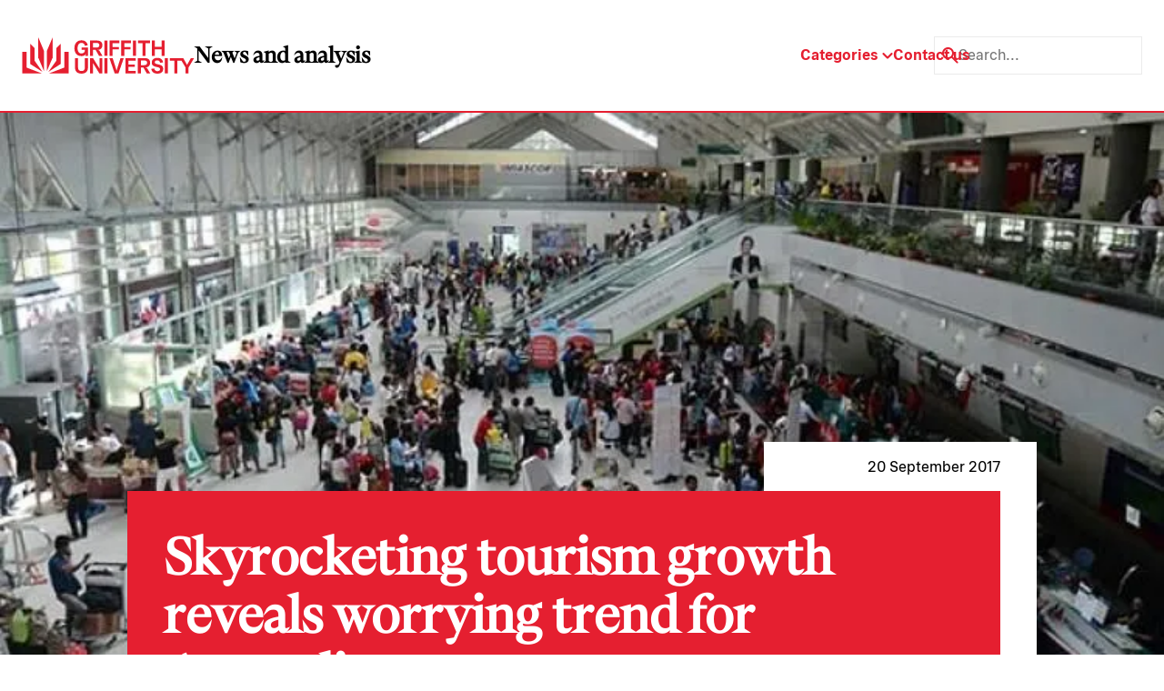

--- FILE ---
content_type: text/html; charset=UTF-8
request_url: https://news.griffith.edu.au/2017/09/20/skyrocketing-tourism-growth-reveals-worrying-trend-for-australia/
body_size: 34774
content:
<!doctype html> <html lang="en-AU"> <head><script>if(navigator.userAgent.match(/MSIE|Internet Explorer/i)||navigator.userAgent.match(/Trident\/7\..*?rv:11/i)){let e=document.location.href;if(!e.match(/[?&]nonitro/)){if(e.indexOf("?")==-1){if(e.indexOf("#")==-1){document.location.href=e+"?nonitro=1"}else{document.location.href=e.replace("#","?nonitro=1#")}}else{if(e.indexOf("#")==-1){document.location.href=e+"&nonitro=1"}else{document.location.href=e.replace("#","&nonitro=1#")}}}}</script><link rel="preconnect" href="https://news.griffith.edu.au" /><link rel="preconnect" href="https://cdn-ildedah.nitrocdn.com" /><link rel="preconnect" href="https://www.googletagmanager.com" /><title>Skyrocketing tourism growth reveals worrying trend for Australia - Griffith News</title><meta charset="UTF-8" /><meta http-equiv="x-ua-compatible" content="ie=edge" /><meta name="viewport" content="width=device-width, initial-scale=1" /><meta name="format-detection" content="telephone=no" /><meta name="google-site-verification" content="Cw6FHVrylVlT5tlbr78cKNPfaCZ4IoFqgYgFuFpVQV0" /><meta name='robots' content='index, follow, max-image-preview:large, max-snippet:-1, max-video-preview:-1' /><meta name="description" content="A United Nations World Tourism Organisation and Griffith University report has found a substantial increase in Asia-Pacific tourism growth will impact Australian markets." /><meta property="og:locale" content="en_US" /><meta property="og:type" content="article" /><meta property="og:title" content="Skyrocketing tourism growth reveals worrying trend for Australia - Griffith News" /><meta property="og:description" content="A United Nations World Tourism Organisation and Griffith University report has found a substantial increase in Asia-Pacific tourism growth will impact Australian markets." /><meta property="og:url" content="https://news.griffith.edu.au/2017/09/20/skyrocketing-tourism-growth-reveals-worrying-trend-for-australia/" /><meta property="og:site_name" content="Griffith News" /><meta property="article:publisher" content="https://www.facebook.com/griffithuniversity" /><meta property="article:published_time" content="2017-09-20T06:15:59+00:00" /><meta property="article:modified_time" content="2024-05-18T09:37:21+00:00" /><meta property="og:image" content="https://news.griffith.edu.au/wp-content/uploads/2017/09/sunstar-davao-davao-airport-2017-04-24_0.jpg" /><meta property="og:image:width" content="750" /><meta property="og:image:height" content="499" /><meta property="og:image:type" content="image/jpeg" /><meta name="author" content="Nicholas Caldwell" /><meta name="twitter:card" content="summary_large_image" /><meta name="twitter:creator" content="@Griffith_Uni" /><meta name="twitter:site" content="@Griffith_Uni" /><meta name="twitter:label1" content="Written by" /><meta name="twitter:data1" content="Nicholas Caldwell" /><meta name="twitter:label2" content="Est. reading time" /><meta name="twitter:data2" content="1 minute" /><meta name="msapplication-TileImage" content="https://news.griffith.edu.au/wp-content/uploads/2024/05/griffith-favicon.svg" /><meta name="generator" content="NitroPack" /><script>var NPSH,NitroScrollHelper;NPSH=NitroScrollHelper=function(){let e=null;const o=window.sessionStorage.getItem("nitroScrollPos");function t(){let e=JSON.parse(window.sessionStorage.getItem("nitroScrollPos"))||{};if(typeof e!=="object"){e={}}e[document.URL]=window.scrollY;window.sessionStorage.setItem("nitroScrollPos",JSON.stringify(e))}window.addEventListener("scroll",function(){if(e!==null){clearTimeout(e)}e=setTimeout(t,200)},{passive:true});let r={};r.getScrollPos=()=>{if(!o){return 0}const e=JSON.parse(o);return e[document.URL]||0};r.isScrolled=()=>{return r.getScrollPos()>document.documentElement.clientHeight*.5};return r}();</script><script>(function(){var a=false;var e=document.documentElement.classList;var i=navigator.userAgent.toLowerCase();var n=["android","iphone","ipad"];var r=n.length;var o;var d=null;for(var t=0;t<r;t++){o=n[t];if(i.indexOf(o)>-1)d=o;if(e.contains(o)){a=true;e.remove(o)}}if(a&&d){e.add(d);if(d=="iphone"||d=="ipad"){e.add("ios")}}})();</script><script type="text/worker" id="nitro-web-worker">var preloadRequests=0;var remainingCount={};var baseURI="";self.onmessage=function(e){switch(e.data.cmd){case"RESOURCE_PRELOAD":var o=e.data.requestId;remainingCount[o]=0;e.data.resources.forEach(function(e){preload(e,function(o){return function(){console.log(o+" DONE: "+e);if(--remainingCount[o]==0){self.postMessage({cmd:"RESOURCE_PRELOAD",requestId:o})}}}(o));remainingCount[o]++});break;case"SET_BASEURI":baseURI=e.data.uri;break}};async function preload(e,o){if(typeof URL!=="undefined"&&baseURI){try{var a=new URL(e,baseURI);e=a.href}catch(e){console.log("Worker error: "+e.message)}}console.log("Preloading "+e);try{var n=new Request(e,{mode:"no-cors",redirect:"follow"});await fetch(n);o()}catch(a){console.log(a);var r=new XMLHttpRequest;r.responseType="blob";r.onload=o;r.onerror=o;r.open("GET",e,true);r.send()}}</script><script id="nprl">(()=>{if(window.NPRL!=undefined)return;(function(e){var t=e.prototype;t.after||(t.after=function(){var e,t=arguments,n=t.length,r=0,i=this,o=i.parentNode,a=Node,c=String,u=document;if(o!==null){while(r<n){(e=t[r])instanceof a?(i=i.nextSibling)!==null?o.insertBefore(e,i):o.appendChild(e):o.appendChild(u.createTextNode(c(e)));++r}}})})(Element);var e,t;e=t=function(){var t=false;var r=window.URL||window.webkitURL;var i=true;var o=true;var a=2;var c=null;var u=null;var d=true;var s=window.nitroGtmExcludes!=undefined;var l=s?JSON.parse(atob(window.nitroGtmExcludes)).map(e=>new RegExp(e)):[];var f;var m;var v=null;var p=null;var g=null;var h={touch:["touchmove","touchend"],default:["mousemove","click","keydown","wheel"]};var E=true;var y=[];var w=false;var b=[];var S=0;var N=0;var L=false;var T=0;var R=null;var O=false;var A=false;var C=false;var P=[];var I=[];var M=[];var k=[];var x=false;var _={};var j=new Map;var B="noModule"in HTMLScriptElement.prototype;var q=requestAnimationFrame||mozRequestAnimationFrame||webkitRequestAnimationFrame||msRequestAnimationFrame;const D="gtm.js?id=";function H(e,t){if(!_[e]){_[e]=[]}_[e].push(t)}function U(e,t){if(_[e]){var n=0,r=_[e];for(var n=0;n<r.length;n++){r[n].call(this,t)}}}function Y(){(function(e,t){var r=null;var i=function(e){r(e)};var o=null;var a={};var c=null;var u=null;var d=0;e.addEventListener(t,function(r){if(["load","DOMContentLoaded"].indexOf(t)!=-1){if(u){Q(function(){e.triggerNitroEvent(t)})}c=true}else if(t=="readystatechange"){d++;n.ogReadyState=d==1?"interactive":"complete";if(u&&u>=d){n.documentReadyState=n.ogReadyState;Q(function(){e.triggerNitroEvent(t)})}}});e.addEventListener(t+"Nitro",function(e){if(["load","DOMContentLoaded"].indexOf(t)!=-1){if(!c){e.preventDefault();e.stopImmediatePropagation()}else{}u=true}else if(t=="readystatechange"){u=n.documentReadyState=="interactive"?1:2;if(d<u){e.preventDefault();e.stopImmediatePropagation()}}});switch(t){case"load":o="onload";break;case"readystatechange":o="onreadystatechange";break;case"pageshow":o="onpageshow";break;default:o=null;break}if(o){Object.defineProperty(e,o,{get:function(){return r},set:function(n){if(typeof n!=="function"){r=null;e.removeEventListener(t+"Nitro",i)}else{if(!r){e.addEventListener(t+"Nitro",i)}r=n}}})}Object.defineProperty(e,"addEventListener"+t,{value:function(r){if(r!=t||!n.startedScriptLoading||document.currentScript&&document.currentScript.hasAttribute("nitro-exclude")){}else{arguments[0]+="Nitro"}e.ogAddEventListener.apply(e,arguments);a[arguments[1]]=arguments[0]}});Object.defineProperty(e,"removeEventListener"+t,{value:function(t){var n=a[arguments[1]];arguments[0]=n;e.ogRemoveEventListener.apply(e,arguments)}});Object.defineProperty(e,"triggerNitroEvent"+t,{value:function(t,n){n=n||e;var r=new Event(t+"Nitro",{bubbles:true});r.isNitroPack=true;Object.defineProperty(r,"type",{get:function(){return t},set:function(){}});Object.defineProperty(r,"target",{get:function(){return n},set:function(){}});e.dispatchEvent(r)}});if(typeof e.triggerNitroEvent==="undefined"){(function(){var t=e.addEventListener;var n=e.removeEventListener;Object.defineProperty(e,"ogAddEventListener",{value:t});Object.defineProperty(e,"ogRemoveEventListener",{value:n});Object.defineProperty(e,"addEventListener",{value:function(n){var r="addEventListener"+n;if(typeof e[r]!=="undefined"){e[r].apply(e,arguments)}else{t.apply(e,arguments)}},writable:true});Object.defineProperty(e,"removeEventListener",{value:function(t){var r="removeEventListener"+t;if(typeof e[r]!=="undefined"){e[r].apply(e,arguments)}else{n.apply(e,arguments)}}});Object.defineProperty(e,"triggerNitroEvent",{value:function(t,n){var r="triggerNitroEvent"+t;if(typeof e[r]!=="undefined"){e[r].apply(e,arguments)}}})})()}}).apply(null,arguments)}Y(window,"load");Y(window,"pageshow");Y(window,"DOMContentLoaded");Y(document,"DOMContentLoaded");Y(document,"readystatechange");try{var F=new Worker(r.createObjectURL(new Blob([document.getElementById("nitro-web-worker").textContent],{type:"text/javascript"})))}catch(e){var F=new Worker("data:text/javascript;base64,"+btoa(document.getElementById("nitro-web-worker").textContent))}F.onmessage=function(e){if(e.data.cmd=="RESOURCE_PRELOAD"){U(e.data.requestId,e)}};if(typeof document.baseURI!=="undefined"){F.postMessage({cmd:"SET_BASEURI",uri:document.baseURI})}var G=function(e){if(--S==0){Q(K)}};var W=function(e){e.target.removeEventListener("load",W);e.target.removeEventListener("error",W);e.target.removeEventListener("nitroTimeout",W);if(e.type!="nitroTimeout"){clearTimeout(e.target.nitroTimeout)}if(--N==0&&S==0){Q(J)}};var X=function(e){var t=e.textContent;try{var n=r.createObjectURL(new Blob([t.replace(/^(?:<!--)?(.*?)(?:-->)?$/gm,"$1")],{type:"text/javascript"}))}catch(e){var n="data:text/javascript;base64,"+btoa(t.replace(/^(?:<!--)?(.*?)(?:-->)?$/gm,"$1"))}return n};var K=function(){n.documentReadyState="interactive";document.triggerNitroEvent("readystatechange");document.triggerNitroEvent("DOMContentLoaded");if(window.pageYOffset||window.pageXOffset){window.dispatchEvent(new Event("scroll"))}A=true;Q(function(){if(N==0){Q(J)}Q($)})};var J=function(){if(!A||O)return;O=true;R.disconnect();en();n.documentReadyState="complete";document.triggerNitroEvent("readystatechange");window.triggerNitroEvent("load",document);window.triggerNitroEvent("pageshow",document);if(window.pageYOffset||window.pageXOffset||location.hash){let e=typeof history.scrollRestoration!=="undefined"&&history.scrollRestoration=="auto";if(e&&typeof NPSH!=="undefined"&&NPSH.getScrollPos()>0&&window.pageYOffset>document.documentElement.clientHeight*.5){window.scrollTo(0,NPSH.getScrollPos())}else if(location.hash){try{let e=document.querySelector(location.hash);if(e){e.scrollIntoView()}}catch(e){}}}var e=null;if(a==1){e=eo}else{e=eu}Q(e)};var Q=function(e){setTimeout(e,0)};var V=function(e){if(e.type=="touchend"||e.type=="click"){g=e}};var $=function(){if(d&&g){setTimeout(function(e){return function(){var t=function(e,t,n){var r=new Event(e,{bubbles:true,cancelable:true});if(e=="click"){r.clientX=t;r.clientY=n}else{r.touches=[{clientX:t,clientY:n}]}return r};var n;if(e.type=="touchend"){var r=e.changedTouches[0];n=document.elementFromPoint(r.clientX,r.clientY);n.dispatchEvent(t("touchstart"),r.clientX,r.clientY);n.dispatchEvent(t("touchend"),r.clientX,r.clientY);n.dispatchEvent(t("click"),r.clientX,r.clientY)}else if(e.type=="click"){n=document.elementFromPoint(e.clientX,e.clientY);n.dispatchEvent(t("click"),e.clientX,e.clientY)}}}(g),150);g=null}};var z=function(e){if(e.tagName=="SCRIPT"&&!e.hasAttribute("data-nitro-for-id")&&!e.hasAttribute("nitro-document-write")||e.tagName=="IMG"&&(e.hasAttribute("src")||e.hasAttribute("srcset"))||e.tagName=="IFRAME"&&e.hasAttribute("src")||e.tagName=="LINK"&&e.hasAttribute("href")&&e.hasAttribute("rel")&&e.getAttribute("rel")=="stylesheet"){if(e.tagName==="IFRAME"&&e.src.indexOf("about:blank")>-1){return}var t="";switch(e.tagName){case"LINK":t=e.href;break;case"IMG":if(k.indexOf(e)>-1)return;t=e.srcset||e.src;break;default:t=e.src;break}var n=e.getAttribute("type");if(!t&&e.tagName!=="SCRIPT")return;if((e.tagName=="IMG"||e.tagName=="LINK")&&(t.indexOf("data:")===0||t.indexOf("blob:")===0))return;if(e.tagName=="SCRIPT"&&n&&n!=="text/javascript"&&n!=="application/javascript"){if(n!=="module"||!B)return}if(e.tagName==="SCRIPT"){if(k.indexOf(e)>-1)return;if(e.noModule&&B){return}let t=null;if(document.currentScript){if(document.currentScript.src&&document.currentScript.src.indexOf(D)>-1){t=document.currentScript}if(document.currentScript.hasAttribute("data-nitro-gtm-id")){e.setAttribute("data-nitro-gtm-id",document.currentScript.getAttribute("data-nitro-gtm-id"))}}else if(window.nitroCurrentScript){if(window.nitroCurrentScript.src&&window.nitroCurrentScript.src.indexOf(D)>-1){t=window.nitroCurrentScript}}if(t&&s){let n=false;for(const t of l){n=e.src?t.test(e.src):t.test(e.textContent);if(n){break}}if(!n){e.type="text/googletagmanagerscript";let n=t.hasAttribute("data-nitro-gtm-id")?t.getAttribute("data-nitro-gtm-id"):t.id;if(!j.has(n)){j.set(n,[])}let r=j.get(n);r.push(e);return}}if(!e.src){if(e.textContent.length>0){e.textContent+="\n;if(document.currentScript.nitroTimeout) {clearTimeout(document.currentScript.nitroTimeout);}; setTimeout(function() { this.dispatchEvent(new Event('load')); }.bind(document.currentScript), 0);"}else{return}}else{}k.push(e)}if(!e.hasOwnProperty("nitroTimeout")){N++;e.addEventListener("load",W,true);e.addEventListener("error",W,true);e.addEventListener("nitroTimeout",W,true);e.nitroTimeout=setTimeout(function(){console.log("Resource timed out",e);e.dispatchEvent(new Event("nitroTimeout"))},5e3)}}};var Z=function(e){if(e.hasOwnProperty("nitroTimeout")&&e.nitroTimeout){clearTimeout(e.nitroTimeout);e.nitroTimeout=null;e.dispatchEvent(new Event("nitroTimeout"))}};document.documentElement.addEventListener("load",function(e){if(e.target.tagName=="SCRIPT"||e.target.tagName=="IMG"){k.push(e.target)}},true);document.documentElement.addEventListener("error",function(e){if(e.target.tagName=="SCRIPT"||e.target.tagName=="IMG"){k.push(e.target)}},true);var ee=["appendChild","replaceChild","insertBefore","prepend","append","before","after","replaceWith","insertAdjacentElement"];var et=function(){if(s){window._nitro_setTimeout=window.setTimeout;window.setTimeout=function(e,t,...n){let r=document.currentScript||window.nitroCurrentScript;if(!r||r.src&&r.src.indexOf(D)==-1){return window._nitro_setTimeout.call(window,e,t,...n)}return window._nitro_setTimeout.call(window,function(e,t){return function(...n){window.nitroCurrentScript=e;t(...n)}}(r,e),t,...n)}}ee.forEach(function(e){HTMLElement.prototype["og"+e]=HTMLElement.prototype[e];HTMLElement.prototype[e]=function(...t){if(this.parentNode||this===document.documentElement){switch(e){case"replaceChild":case"insertBefore":t.pop();break;case"insertAdjacentElement":t.shift();break}t.forEach(function(e){if(!e)return;if(e.tagName=="SCRIPT"){z(e)}else{if(e.children&&e.children.length>0){e.querySelectorAll("script").forEach(z)}}})}return this["og"+e].apply(this,arguments)}})};var en=function(){if(s&&typeof window._nitro_setTimeout==="function"){window.setTimeout=window._nitro_setTimeout}ee.forEach(function(e){HTMLElement.prototype[e]=HTMLElement.prototype["og"+e]})};var er=async function(){if(o){ef(f);ef(V);if(v){clearTimeout(v);v=null}}if(T===1){L=true;return}else if(T===0){T=-1}n.startedScriptLoading=true;Object.defineProperty(document,"readyState",{get:function(){return n.documentReadyState},set:function(){}});var e=document.documentElement;var t={attributes:true,attributeFilter:["src"],childList:true,subtree:true};R=new MutationObserver(function(e,t){e.forEach(function(e){if(e.type=="childList"&&e.addedNodes.length>0){e.addedNodes.forEach(function(e){if(!document.documentElement.contains(e)){return}if(e.tagName=="IMG"||e.tagName=="IFRAME"||e.tagName=="LINK"){z(e)}})}if(e.type=="childList"&&e.removedNodes.length>0){e.removedNodes.forEach(function(e){if(e.tagName=="IFRAME"||e.tagName=="LINK"){Z(e)}})}if(e.type=="attributes"){var t=e.target;if(!document.documentElement.contains(t)){return}if(t.tagName=="IFRAME"||t.tagName=="LINK"||t.tagName=="IMG"||t.tagName=="SCRIPT"){z(t)}}})});R.observe(e,t);if(!s){et()}await Promise.all(P);var r=b.shift();var i=null;var a=false;while(r){var c;var u=JSON.parse(atob(r.meta));var d=u.delay;if(r.type=="inline"){var l=document.getElementById(r.id);if(l){l.remove()}else{r=b.shift();continue}c=X(l);if(c===false){r=b.shift();continue}}else{c=r.src}if(!a&&r.type!="inline"&&(typeof u.attributes.async!="undefined"||typeof u.attributes.defer!="undefined")){if(i===null){i=r}else if(i===r){a=true}if(!a){b.push(r);r=b.shift();continue}}var m=document.createElement("script");m.src=c;m.setAttribute("data-nitro-for-id",r.id);for(var p in u.attributes){try{if(u.attributes[p]===false){m.setAttribute(p,"")}else{m.setAttribute(p,u.attributes[p])}}catch(e){console.log("Error while setting script attribute",m,e)}}m.async=false;if(u.canonicalLink!=""&&Object.getOwnPropertyDescriptor(m,"src")?.configurable!==false){(e=>{Object.defineProperty(m,"src",{get:function(){return e.canonicalLink},set:function(){}})})(u)}if(d){setTimeout((function(e,t){var n=document.querySelector("[data-nitro-marker-id='"+t+"']");if(n){n.after(e)}else{document.head.appendChild(e)}}).bind(null,m,r.id),d)}else{m.addEventListener("load",G);m.addEventListener("error",G);if(!m.noModule||!B){S++}var g=document.querySelector("[data-nitro-marker-id='"+r.id+"']");if(g){Q(function(e,t){return function(){e.after(t)}}(g,m))}else{Q(function(e){return function(){document.head.appendChild(e)}}(m))}}r=b.shift()}};var ei=function(){var e=document.getElementById("nitro-deferred-styles");var t=document.createElement("div");t.innerHTML=e.textContent;return t};var eo=async function(e){isPreload=e&&e.type=="NitroPreload";if(!isPreload){T=-1;E=false;if(o){ef(f);ef(V);if(v){clearTimeout(v);v=null}}}if(w===false){var t=ei();let e=t.querySelectorAll('style,link[rel="stylesheet"]');w=e.length;if(w){let e=document.getElementById("nitro-deferred-styles-marker");e.replaceWith.apply(e,t.childNodes)}else if(isPreload){Q(ed)}else{es()}}else if(w===0&&!isPreload){es()}};var ea=function(){var e=ei();var t=e.childNodes;var n;var r=[];for(var i=0;i<t.length;i++){n=t[i];if(n.href){r.push(n.href)}}var o="css-preload";H(o,function(e){eo(new Event("NitroPreload"))});if(r.length){F.postMessage({cmd:"RESOURCE_PRELOAD",resources:r,requestId:o})}else{Q(function(){U(o)})}};var ec=function(){if(T===-1)return;T=1;var e=[];var t,n;for(var r=0;r<b.length;r++){t=b[r];if(t.type!="inline"){if(t.src){n=JSON.parse(atob(t.meta));if(n.delay)continue;if(n.attributes.type&&n.attributes.type=="module"&&!B)continue;e.push(t.src)}}}if(e.length){var i="js-preload";H(i,function(e){T=2;if(L){Q(er)}});F.postMessage({cmd:"RESOURCE_PRELOAD",resources:e,requestId:i})}};var eu=function(){while(I.length){style=I.shift();if(style.hasAttribute("nitropack-onload")){style.setAttribute("onload",style.getAttribute("nitropack-onload"));Q(function(e){return function(){e.dispatchEvent(new Event("load"))}}(style))}}while(M.length){style=M.shift();if(style.hasAttribute("nitropack-onerror")){style.setAttribute("onerror",style.getAttribute("nitropack-onerror"));Q(function(e){return function(){e.dispatchEvent(new Event("error"))}}(style))}}};var ed=function(){if(!x){if(i){Q(function(){var e=document.getElementById("nitro-critical-css");if(e){e.remove()}})}x=true;onStylesLoadEvent=new Event("NitroStylesLoaded");onStylesLoadEvent.isNitroPack=true;window.dispatchEvent(onStylesLoadEvent)}};var es=function(){if(a==2){Q(er)}else{eu()}};var el=function(e){m.forEach(function(t){document.addEventListener(t,e,true)})};var ef=function(e){m.forEach(function(t){document.removeEventListener(t,e,true)})};if(s){et()}return{setAutoRemoveCriticalCss:function(e){i=e},registerScript:function(e,t,n){b.push({type:"remote",src:e,id:t,meta:n})},registerInlineScript:function(e,t){b.push({type:"inline",id:e,meta:t})},registerStyle:function(e,t,n){y.push({href:e,rel:t,media:n})},onLoadStyle:function(e){I.push(e);if(w!==false&&--w==0){Q(ed);if(E){E=false}else{es()}}},onErrorStyle:function(e){M.push(e);if(w!==false&&--w==0){Q(ed);if(E){E=false}else{es()}}},loadJs:function(e,t){if(!e.src){var n=X(e);if(n!==false){e.src=n;e.textContent=""}}if(t){Q(function(e,t){return function(){e.after(t)}}(t,e))}else{Q(function(e){return function(){document.head.appendChild(e)}}(e))}},loadQueuedResources:async function(){window.dispatchEvent(new Event("NitroBootStart"));if(p){clearTimeout(p);p=null}window.removeEventListener("load",e.loadQueuedResources);f=a==1?er:eo;if(!o||g){Q(f)}else{if(navigator.userAgent.indexOf(" Edge/")==-1){ea();H("css-preload",ec)}el(f);if(u){if(c){v=setTimeout(f,c)}}else{}}},fontPreload:function(e){var t="critical-fonts";H(t,function(e){document.getElementById("nitro-critical-fonts").type="text/css"});F.postMessage({cmd:"RESOURCE_PRELOAD",resources:e,requestId:t})},boot:function(){if(t)return;t=true;C=typeof NPSH!=="undefined"&&NPSH.isScrolled();let n=document.prerendering;if(location.hash||C||n){o=false}m=h.default.concat(h.touch);p=setTimeout(e.loadQueuedResources,1500);el(V);if(C){e.loadQueuedResources()}else{window.addEventListener("load",e.loadQueuedResources)}},addPrerequisite:function(e){P.push(e)},getTagManagerNodes:function(e){if(!e)return j;return j.get(e)??[]}}}();var n,r;n=r=function(){var t=document.write;return{documentWrite:function(n,r){if(n&&n.hasAttribute("nitro-exclude")){return t.call(document,r)}var i=null;if(n.documentWriteContainer){i=n.documentWriteContainer}else{i=document.createElement("span");n.documentWriteContainer=i}var o=null;if(n){if(n.hasAttribute("data-nitro-for-id")){o=document.querySelector('template[data-nitro-marker-id="'+n.getAttribute("data-nitro-for-id")+'"]')}else{o=n}}i.innerHTML+=r;i.querySelectorAll("script").forEach(function(e){e.setAttribute("nitro-document-write","")});if(!i.parentNode){if(o){o.parentNode.insertBefore(i,o)}else{document.body.appendChild(i)}}var a=document.createElement("span");a.innerHTML=r;var c=a.querySelectorAll("script");if(c.length){c.forEach(function(t){var n=t.getAttributeNames();var r=document.createElement("script");n.forEach(function(e){r.setAttribute(e,t.getAttribute(e))});r.async=false;if(!t.src&&t.textContent){r.textContent=t.textContent}e.loadJs(r,o)})}},TrustLogo:function(e,t){var n=document.getElementById(e);var r=document.createElement("img");r.src=t;n.parentNode.insertBefore(r,n)},documentReadyState:"loading",ogReadyState:document.readyState,startedScriptLoading:false,loadScriptDelayed:function(e,t){setTimeout(function(){var t=document.createElement("script");t.src=e;document.head.appendChild(t)},t)}}}();document.write=function(e){n.documentWrite(document.currentScript,e)};document.writeln=function(e){n.documentWrite(document.currentScript,e+"\n")};window.NPRL=e;window.NitroResourceLoader=t;window.NPh=n;window.NitroPackHelper=r})();</script><template id="nitro-deferred-styles-marker"></template><style id="nitro-fonts">@font-face{font-family:"GriffithSerif";src:url("https://cdn-ildedah.nitrocdn.com/nYYorQKadnvAORgWEyKkpWpwPIyqNOMp/assets/static/source/rev-8164644/news.griffith.edu.au/wp-content/themes/skelly/fonts/GriffithSerifDisplayVF.woff2") format("woff2");font-display:swap}@font-face{font-family:"GriffithSerif";src:url("https://cdn-ildedah.nitrocdn.com/nYYorQKadnvAORgWEyKkpWpwPIyqNOMp/assets/static/source/rev-8164644/news.griffith.edu.au/wp-content/themes/skelly/fonts/GriffithSerifDisplay-ItalicVF.woff2") format("woff2");font-style:italic;font-display:swap}</style><style type="text/css" id="nitro-critical-css">@charset "UTF-8";:root{--bs-blue:#0d6efd;--bs-indigo:#6610f2;--bs-purple:#6f42c1;--bs-pink:#d63384;--bs-red:#dc3545;--bs-orange:#fd7e14;--bs-yellow:#ffc107;--bs-green:#198754;--bs-teal:#20c997;--bs-cyan:#0dcaf0;--bs-white:#fff;--bs-gray:#6c757d;--bs-gray-dark:#343a40;--bs-primary:#0d6efd;--bs-secondary:#6c757d;--bs-success:#198754;--bs-info:#0dcaf0;--bs-warning:#ffc107;--bs-danger:#dc3545;--bs-light:#f8f9fa;--bs-dark:#212529;--bs-font-sans-serif:system-ui,-apple-system,"Segoe UI",Roboto,"Helvetica Neue",Arial,"Noto Sans","Liberation Sans",sans-serif,"Apple Color Emoji","Segoe UI Emoji","Segoe UI Symbol","Noto Color Emoji";--bs-font-monospace:SFMono-Regular,Menlo,Monaco,Consolas,"Liberation Mono","Courier New",monospace;--bs-gradient:linear-gradient(180deg,rgba(255,255,255,.15),rgba(255,255,255,0))}*,::after,::before{box-sizing:border-box}@media (prefers-reduced-motion:no-preference){:root{scroll-behavior:smooth}}body{margin:0;font-family:var(--bs-font-sans-serif);font-size:1rem;font-weight:400;line-height:1.5;color:#212529;background-color:#fff;-webkit-text-size-adjust:100%}h1,h3,h4,h5{margin-top:0;margin-bottom:.5rem;font-weight:500;line-height:1.2}h1{font-size:calc(1.375rem + 1.5vw)}@media (min-width:1200px){h1{font-size:2.5rem}}h3{font-size:calc(1.3rem + .6vw)}@media (min-width:1200px){h3{font-size:1.75rem}}h4{font-size:calc(1.275rem + .3vw)}@media (min-width:1200px){h4{font-size:1.5rem}}h5{font-size:1.25rem}p{margin-top:0;margin-bottom:1rem}strong{font-weight:bolder}a{color:#0d6efd;text-decoration:underline}img,svg{vertical-align:middle}label{display:inline-block}input{margin:0;font-family:inherit;font-size:inherit;line-height:inherit}::-moz-focus-inner{padding:0;border-style:none}::-webkit-datetime-edit-day-field,::-webkit-datetime-edit-fields-wrapper,::-webkit-datetime-edit-hour-field,::-webkit-datetime-edit-minute,::-webkit-datetime-edit-month-field,::-webkit-datetime-edit-text,::-webkit-datetime-edit-year-field{padding:0}::-webkit-inner-spin-button{height:auto}::-webkit-search-decoration{-webkit-appearance:none}::-webkit-color-swatch-wrapper{padding:0}::file-selector-button{font:inherit}::-webkit-file-upload-button{font:inherit;-webkit-appearance:button}.container{width:100%;padding-right:var(--bs-gutter-x,.75rem);padding-left:var(--bs-gutter-x,.75rem);margin-right:auto;margin-left:auto}@media (min-width:576px){.container{max-width:540px}}@media (min-width:768px){.container{max-width:720px}}@media (min-width:992px){.container{max-width:960px}}@media (min-width:1200px){.container{max-width:1140px}}@media (min-width:1400px){.container{max-width:1320px}}.collapse:not(.show){display:none}.dropdown{position:relative}.accordion-button{position:relative;display:flex;align-items:center;width:100%;padding:1rem 1.25rem;font-size:1rem;color:#212529;text-align:left;background-color:#fff;border:0;border-radius:0;overflow-anchor:none}.accordion-button::after{flex-shrink:0;width:1.25rem;height:1.25rem;margin-left:auto;content:"";background-image:url("data:image/svg+xml,%3csvg xmlns=\'http://www.w3.org/2000/svg\' viewBox=\'0 0 16 16\' fill=\'%23212529\'%3e%3cpath fill-rule=\'evenodd\' d=\'M1.646 4.646a.5.5 0 0 1 .708 0L8 10.293l5.646-5.647a.5.5 0 0 1 .708.708l-6 6a.5.5 0 0 1-.708 0l-6-6a.5.5 0 0 1 0-.708z\'/%3e%3c/svg%3e");background-repeat:no-repeat;background-size:1.25rem}.accordion-item{background-color:#fff;border:1px solid rgba(0,0,0,.125)}.accordion-item:first-of-type{border-top-left-radius:.25rem;border-top-right-radius:.25rem}.accordion-item:first-of-type .accordion-button{border-top-left-radius:calc(.25rem - 1px);border-top-right-radius:calc(.25rem - 1px)}.accordion-item:last-of-type{border-bottom-right-radius:.25rem;border-bottom-left-radius:.25rem}.accordion-item:last-of-type .accordion-button.collapsed{border-bottom-right-radius:calc(.25rem - 1px);border-bottom-left-radius:calc(.25rem - 1px)}.accordion-item:last-of-type .accordion-collapse{border-bottom-right-radius:.25rem;border-bottom-left-radius:.25rem}:root{--wp--preset--font-size--normal:16px;--wp--preset--font-size--huge:42px}html :where(img[class*=wp-image-]){height:auto;max-width:100%}:root{--wp--preset--aspect-ratio--square:1;--wp--preset--aspect-ratio--4-3:4/3;--wp--preset--aspect-ratio--3-4:3/4;--wp--preset--aspect-ratio--3-2:3/2;--wp--preset--aspect-ratio--2-3:2/3;--wp--preset--aspect-ratio--16-9:16/9;--wp--preset--aspect-ratio--9-16:9/16;--wp--preset--color--black:#000;--wp--preset--color--cyan-bluish-gray:#abb8c3;--wp--preset--color--white:#fff;--wp--preset--color--pale-pink:#f78da7;--wp--preset--color--vivid-red:#cf2e2e;--wp--preset--color--luminous-vivid-orange:#ff6900;--wp--preset--color--luminous-vivid-amber:#fcb900;--wp--preset--color--light-green-cyan:#7bdcb5;--wp--preset--color--vivid-green-cyan:#00d084;--wp--preset--color--pale-cyan-blue:#8ed1fc;--wp--preset--color--vivid-cyan-blue:#0693e3;--wp--preset--color--vivid-purple:#9b51e0;--wp--preset--gradient--vivid-cyan-blue-to-vivid-purple:linear-gradient(135deg,rgba(6,147,227,1) 0%,#9b51e0 100%);--wp--preset--gradient--light-green-cyan-to-vivid-green-cyan:linear-gradient(135deg,#7adcb4 0%,#00d082 100%);--wp--preset--gradient--luminous-vivid-amber-to-luminous-vivid-orange:linear-gradient(135deg,rgba(252,185,0,1) 0%,rgba(255,105,0,1) 100%);--wp--preset--gradient--luminous-vivid-orange-to-vivid-red:linear-gradient(135deg,rgba(255,105,0,1) 0%,#cf2e2e 100%);--wp--preset--gradient--very-light-gray-to-cyan-bluish-gray:linear-gradient(135deg,#eee 0%,#a9b8c3 100%);--wp--preset--gradient--cool-to-warm-spectrum:linear-gradient(135deg,#4aeadc 0%,#9778d1 20%,#cf2aba 40%,#ee2c82 60%,#fb6962 80%,#fef84c 100%);--wp--preset--gradient--blush-light-purple:linear-gradient(135deg,#ffceec 0%,#9896f0 100%);--wp--preset--gradient--blush-bordeaux:linear-gradient(135deg,#fecda5 0%,#fe2d2d 50%,#6b003e 100%);--wp--preset--gradient--luminous-dusk:linear-gradient(135deg,#ffcb70 0%,#c751c0 50%,#4158d0 100%);--wp--preset--gradient--pale-ocean:linear-gradient(135deg,#fff5cb 0%,#b6e3d4 50%,#33a7b5 100%);--wp--preset--gradient--electric-grass:linear-gradient(135deg,#caf880 0%,#71ce7e 100%);--wp--preset--gradient--midnight:linear-gradient(135deg,#020381 0%,#2874fc 100%);--wp--preset--font-size--small:13px;--wp--preset--font-size--medium:20px;--wp--preset--font-size--large:36px;--wp--preset--font-size--x-large:42px;--wp--preset--spacing--20:.44rem;--wp--preset--spacing--30:.67rem;--wp--preset--spacing--40:1rem;--wp--preset--spacing--50:1.5rem;--wp--preset--spacing--60:2.25rem;--wp--preset--spacing--70:3.38rem;--wp--preset--spacing--80:5.06rem;--wp--preset--shadow--natural:6px 6px 9px rgba(0,0,0,.2);--wp--preset--shadow--deep:12px 12px 50px rgba(0,0,0,.4);--wp--preset--shadow--sharp:6px 6px 0px rgba(0,0,0,.2);--wp--preset--shadow--outlined:6px 6px 0px -3px rgba(255,255,255,1),6px 6px rgba(0,0,0,1);--wp--preset--shadow--crisp:6px 6px 0px rgba(0,0,0,1)}*{padding:0px;border:0px;border-radius:0px;margin:0px;outline:0px;box-sizing:border-box;vertical-align:baseline}html{font-size:62.5%;-webkit-text-size-adjust:100%;scroll-behavior:smooth}:root{--color-font:#000;--color-text-weak:#6a6a6a}a{display:block;text-decoration:none;color:inherit}input{font-family:inherit;font-size:inherit;font-weight:inherit;color:inherit}h1,h3,h4,h5{font-weight:inherit}strong,em{font-weight:inherit;font-style:inherit;font-size:inherit}img{display:block;width:100%;height:100%;object-fit:contain;-webkit-user-drag:none;-khtml-user-drag:none;-moz-user-drag:none;-o-user-drag:none}.accordion-item{background:none;border:none}.accordion-item:last-of-type .accordion-button.collapsed,.accordion-item:first-of-type .accordion-button{border:0}.accordion-button{font-size:inherit;color:inherit;background:none;padding:0;box-shadow:none}.accordion-button::after{display:none}#my-body{font-family:var(--font-copy-family);font-size:var(--font-copy-size);font-weight:var(--font-copy-weight);font-style:var(--font-copy-style);text-transform:var(--font-copy-transform);line-height:var(--font-copy-height);letter-spacing:var(--font-copy-letter);word-spacing:var(--font-copy-word);position:relative}#my-body,html{color:var(--color-font);background:var(--color-bg-light)}.font-large{font-family:var(--font-large-family);font-size:var(--font-large-size);font-weight:var(--font-large-weight);font-style:var(--font-large-style);text-transform:var(--font-large-transform);line-height:var(--font-large-height);letter-spacing:var(--font-large-letter);word-spacing:var(--font-large-word)}.font-heading4{font-family:var(--font-heading4-family);font-size:var(--font-heading4-size);font-weight:var(--font-heading4-weight);font-style:var(--font-heading4-style);text-transform:var(--font-heading4-transform);line-height:var(--font-heading4-height);letter-spacing:var(--font-heading4-letter);word-spacing:var(--font-heading4-word)}.font-heading3{font-family:var(--font-heading3-family);font-size:var(--font-heading3-size);font-weight:var(--font-heading3-weight);font-style:var(--font-heading3-style);text-transform:var(--font-heading3-transform);line-height:var(--font-heading3-height);letter-spacing:var(--font-heading3-letter);word-spacing:var(--font-heading3-word)}.font-heading1{font-family:var(--font-heading1-family);font-size:var(--font-heading1-size);font-weight:var(--font-heading1-weight);font-style:var(--font-heading1-style);text-transform:var(--font-heading1-transform);line-height:var(--font-heading1-height);letter-spacing:var(--font-heading1-letter);word-spacing:var(--font-heading1-word)}.button-science-technology{background:var(--color-science-technology) !important}.button-business-government{background:var(--color-business-government) !important}.button-health-wellbeing{background:var(--color-health-wellbeing) !important}.button-society-culture{background:var(--color-society-culture) !important}.button-environment-sustainability{background:var(--color-environment-sustainability) !important}.button-media-the-arts{background:var(--color-media-the-arts) !important}.container{max-width:var(--container-width);width:100%;padding-right:var(--side-padding);padding-left:var(--side-padding);margin-right:auto;margin-left:auto;position:relative}.main{overflow-x:hidden}@media only screen and (max-width:1200px){html{font-size:60%}}@media only screen and (max-width:992px){html{font-size:58%}}@media only screen and (max-width:768px){html{font-size:55%}}@media only screen and (max-width:576px){html{font-size:51%}}.header-bg{background:var(--color-n-white);border-bottom:2px solid var(--color-p);position:sticky;top:0;z-index:1000}.header{display:flex;justify-content:space-between;align-items:center;gap:var(--space-4);padding:var(--space-5) var(--space-3);position:static !important}.header .logo{display:flex;align-items:center;gap:var(--space-4)}.header .logo img{max-width:190px;max-height:40px}.header .logo strong{font-size:2.4rem;font-weight:800;color:var(--color-n-black)}.header .logo strong br{display:none}.header-nav{display:flex;justify-content:flex-end;align-items:center;gap:var(--space-7)}.header-nav .item{color:var(--color-p);font-weight:700;position:relative}.header-nav .item.dropdown .buffer{display:none;width:100%;height:70px;position:absolute;top:10px;left:0}@media only screen and (max-width:1250px){.header .logo strong br{display:block}.header-nav{gap:var(--space-5)}}.header-nav .megamenu-bg{display:none;width:100%;background:var(--color-n-white);padding:var(--space-5) 0;border-bottom:2px solid var(--color-p);position:absolute;top:86px;left:0}.header-nav .megamenu{display:flex;justify-content:space-between;align-items:center;gap:var(--space-3)}.header-nav .megamenu .child-link{flex:0 1 246px;text-align:center;color:var(--color-n-white);background:var(--color-p);padding:12px 4px}.header-nav .megamenu .child-link.button-environment-sustainability,.header-nav .megamenu .child-link.button-business-government{text-wrap:nowrap}.header-nav .header-search{display:flex;align-items:center;gap:var(--space-1);padding:var(--space-1);border:1px solid var(--color-n-grey);margin-left:calc(var(--space-5) * -1)}@media only screen and (max-width:1250px){.header-nav .megamenu-bg{top:120px}.header-nav .megamenu .child-link.button-environment-sustainability,.header-nav .megamenu .child-link.button-business-government{text-wrap:wrap}.header-nav .header-search{margin-left:0}}.header-mobile-bg{display:none;background:var(--color-n-white);border-bottom:var(--color-p);position:sticky;top:0;z-index:1000}.header-mobile{display:flex;justify-content:space-between;align-items:center;padding:var(--space-3)}.header-mobile .logo{display:flex;align-items:center;gap:var(--space-2)}.header-mobile .logo img{max-width:114px;max-height:24px}.header-mobile .logo strong{font-size:1.8rem;font-weight:800;color:var(--color-n-black)}.header-mobile-menus{display:flex;align-items:center;gap:var(--space-3)}.header-mobile .toggle-menu{width:22px;height:2px;background:var(--color-p);position:relative}.header-mobile .toggle-menu::before,.header-mobile .toggle-menu::after{content:"";display:block;width:22px;height:2px;background:var(--color-p);position:absolute;top:-6px;left:0}.header-mobile .toggle-menu::after{top:6px}.mobile-overlay{width:100dvw;height:100dvh;position:absolute;inset:0;background:rgba(0,0,0,.6);visibility:hidden;opacity:0;z-index:1050}.nav-mobile{width:80%;height:100dvh;background:var(--color-n-black);color:var(--color-n-white);padding:var(--space-4) var(--space-3) var(--space-5);visibility:hidden;opacity:0;position:absolute;top:0;right:0;overflow-y:auto;z-index:1100}.close-btn{width:fit-content;padding:4px;margin-left:auto;margin-bottom:var(--space-3)}.close-btn svg{width:20px;height:20px}.nav-mobile strong{display:block;font-family:"GriffithSerif",Times,serif;margin-bottom:var(--space-3)}.nav-mobile em{display:block;font-family:"GriffithSerif",Times,serif;font-size:18px;margin-bottom:var(--space-2)}.nav-mobile .mobile-menu{margin-bottom:var(--space-7)}.nav-mobile .item{max-width:fit-content;display:flex;align-items:center;gap:var(--space-1);font-size:1.6rem !important;color:var(--color-p);font-weight:700;margin-bottom:var(--space-3)}.nav-mobile .accordion{font-size:1.6rem !important;color:var(--color-p);font-weight:700;margin-bottom:var(--space-3)}.nav-mobile .accordion-button{gap:var(--space-1);margin-bottom:var(--space-1)}.nav-mobile .accordion-collapse{background:var(--color-n-white);padding:var(--space-3)}.nav-mobile .accordion-collapse a{max-width:fit-content;background:none !important}.nav-mobile .accordion-collapse a:not(:last-of-type){margin-bottom:var(--space-3)}.nav-mobile a.button-science-technology{color:var(--color-science-technology)}.nav-mobile a.button-business-government{color:var(--color-business-government)}.nav-mobile a.button-health-wellbeing{color:var(--color-health-wellbeing)}.nav-mobile a.button-society-culture{color:var(--color-society-culture)}.nav-mobile a.button-environment-sustainability{color:var(--color-environment-sustainability)}.nav-mobile a.button-media-the-arts{color:var(--color-media-the-arts)}.nav-mobile .mobile-search{display:flex;align-items:center;gap:var(--space-1);background:var(--color-n-white);padding:var(--space-1);margin-bottom:var(--space-5)}.nav-mobile .mobile-search svg{flex:0 0 18px}.nav-mobile .mobile-search input{width:100%;font-size:16px;color:var(--color-n-black)}.nav-mobile .socials{display:flex;flex-wrap:wrap;align-items:center;gap:var(--space-3)}.nav-mobile .socials a{margin:0}.nav-mobile .socials a img{width:24px;height:24px}@media only screen and (max-width:992px){.header-bg{display:none}.header-mobile-bg{display:block}}body.single-post .post-banner{display:grid;justify-content:center;align-items:end;min-height:688px}body.single-post .post-banner .post-title{max-width:1000px;background:var(--color-p);padding:var(--space-5);border-right:var(--space-5) solid var(--color-n-white);margin-top:var(--space-9);position:relative}body.single-post .post-banner .post-title h1{color:var(--color-n-white);margin:0}body.single-post .post-banner .post-title .date{height:54px;background:var(--color-n-white);padding:var(--space-2) var(--space-5);position:absolute;top:-54px;right:calc(var(--space-5) * -1)}body.single-post .post-banner .post-title .date span{min-width:220px;display:block;text-align:end}@media only screen and (max-width:992px){body.single-post .post-banner .post-title{border-right:0}body.single-post .post-banner .post-title h1{font-size:4rem}body.single-post .post-banner .post-title .date{height:36px;padding:var(--space-1) var(--space-3);top:-36px;left:0;right:initial}body.single-post .post-banner .post-title .date span{min-width:initial;text-align:start}}@media only screen and (max-width:578px){body.single-post .post-banner{min-height:500px}body.single-post .post-banner .post-title{padding:var(--space-4) var(--space-3)}}body.single-post .post-body{display:grid;grid-template-columns:minmax(0,392px) minmax(620px,920px) minmax(250px,392px);gap:var(--space-5);max-width:1832px;padding:var(--space-6) var(--space-3);margin:0 auto}body.single-post .post-body .post-content{grid-column:2}body.single-post .post-body .post-sidebar{grid-column:3}body.single-post .post-content h5{font-family:var(--font-large-family);font-size:var(--font-large-size);font-weight:var(--font-large-weight);font-style:var(--font-large-style);text-transform:var(--font-large-transform);line-height:var(--font-large-height);letter-spacing:var(--font-large-letter);word-spacing:var(--font-large-word);margin-top:var(--space-3);margin-bottom:var(--space-2)}body.single-post .post-content a{display:inline-block;color:var(--color-p)}@media only screen and (max-width:992px){body.single-post .post-body{grid-template-columns:1fr}body.single-post .post-body .post-content{grid-column:1}body.single-post .post-body .post-sidebar{grid-column:1}}@media only screen and (max-width:578px){body.single-post .post-content p{font-size:15px}}body.single-post .post-sidebar .share{display:flex;flex-wrap:wrap;align-items:center;gap:var(--space-3);padding:var(--space-2) var(--space-3);box-shadow:-3px -3px 5px rgba(0,0,0,.1);margin-bottom:var(--space-5)}body.single-post .post-sidebar .share .socials{display:flex;flex-wrap:wrap;align-items:center;gap:var(--space-3)}body.single-post .post-sidebar .bottom-box{padding:var(--space-3);box-shadow:-3px -3px 5px rgba(0,0,0,.1);margin-bottom:var(--space-5)}body.single-post .post-sidebar h3{font-size:2.2rem;margin-bottom:var(--space-2)}body.single-post .post-sidebar .info{display:flex;gap:var(--space-2)}body.single-post .post-sidebar .info a{display:flex;align-items:center;gap:var(--space-1);font-weight:700;color:var(--color-p)}body.single-post .post-sidebar .info a svg{flex:0 0 16px}body.single-post .post-sidebar .authors{margin-bottom:var(--space-5)}body.single-post .post-sidebar .authors .links{display:flex;flex-wrap:wrap;align-items:center;row-gap:var(--space-1);column-gap:var(--space-2)}body.single-post .post-sidebar .tags{display:flex;flex-wrap:wrap;align-items:flex-start;gap:4px;margin-bottom:var(--space-5)}body.single-post .post-sidebar .tags .item{display:flex;align-items:center;gap:var(--space-1);font-weight:700;color:var(--color-p);padding:4px var(--space-1);border-top:2px solid var(--color-p);border-left:2px solid var(--color-p)}.single-post .author-wrapper,.single-post .author{display:flex;gap:15px}.single-post .author img{max-width:80px}.single .author-wrapper,.single-post .author .info{display:flex;flex-direction:column}.single-post .author .info{gap:0 !important}.single-post .author h4{font-size:18px;font-weight:bold;font-family:var(--font-heading4-family);margin-bottom:0}.single-post .author .links{margin-top:10px}.single-post .author .links a{font-size:14px}:root{--swiper-theme-color:#007aff}:host{position:relative;display:block;margin-left:auto;margin-right:auto;z-index:1}:root{--swiper-navigation-size:44px}:root{--color-p:#e51f30;--color-p-80:#ffc1c1;--color-p-60:#fff;--color-p-40:#fff;--color-p-20:#fff;--color-p-10:#fff;--color-s:#fff;--color-s-80:#fff;--color-s-60:#fff;--color-s-40:#fff;--color-s-20:#fff;--color-s-10:#fff;--color-t:#fff;--color-t-80:#fff;--color-t-60:#fff;--color-t-40:#fff;--color-t-20:#fff;--color-t-10:#fff;--color-a:#fff;--color-a-80:#fff;--color-a-60:#fff;--color-a-40:#fff;--color-a-20:#fff;--color-a-10:#fff;--color-n-black:#000;--color-n-white:#fff;--color-n-grey:#ebebeb;--color-m-success:#3cc13b;--color-m-success-light:#9ddf9c;--color-m-warning:#f3bb1c;--color-m-warning-light:#f8dc8d;--color-m-error:#f03738;--color-m-error-light:#f79a9b;--space-1:8px;--space-2:16px;--space-3:24px;--space-4:32px;--space-5:40px;--space-6:60px;--space-7:80px;--space-8:120px;--space-9:150px;--space-10:180px;--container-width:1680px;--side-padding:25px;--font-primary:"GriffithSerif",Times,serif;--font-secondary:"GriffithSans",Arial,Helvetica,sans-serif;--font-small-family:"GriffithSans",Arial,Helvetica,sans-serif;--font-small-size:1.4rem;--font-small-weight:400;--font-small-style:normal;--font-small-transform:none;--font-small-height:140%;--font-small-letter:0px;--font-small-word:0px;--font-copy-family:"GriffithSans",Arial,Helvetica,sans-serif;--font-copy-size:1.6rem;--font-copy-weight:400;--font-copy-style:normal;--font-copy-transform:none;--font-copy-height:150%;--font-copy-letter:0px;--font-copy-word:0px;--font-large-family:"GriffithSans",Arial,Helvetica,sans-serif;--font-large-size:1.8rem;--font-large-weight:700;--font-large-style:normal;--font-large-transform:none;--font-large-height:133%;--font-large-letter:0px;--font-large-word:0px;--font-heading5-family:"GriffithSans",Arial,Helvetica,sans-serif;--font-heading5-size:2.2rem;--font-heading5-weight:700;--font-heading5-style:normal;--font-heading5-transform:none;--font-heading5-height:127%;--font-heading5-letter:0px;--font-heading5-word:0px;--font-heading4-family:"GriffithSans",Arial,Helvetica,sans-serif;--font-heading4-size:2.8rem;--font-heading4-weight:700;--font-heading4-style:normal;--font-heading4-transform:none;--font-heading4-height:127%;--font-heading4-letter:0px;--font-heading4-word:0px;--font-heading3-family:"GriffithSerif",Times,serif;--font-heading3-size:3.2rem;--font-heading3-weight:900;--font-heading3-style:normal;--font-heading3-transform:none;--font-heading3-height:125%;--font-heading3-letter:0px;--font-heading3-word:0px;--font-heading2-family:"GriffithSerif",Times,serif;--font-heading2-size:4rem;--font-heading2-weight:900;--font-heading2-style:normal;--font-heading2-transform:none;--font-heading2-height:120%;--font-heading2-letter:0px;--font-heading2-word:0px;--font-heading1-family:"GriffithSerif",Times,serif;--font-heading1-size:5.6rem;--font-heading1-weight:900;--font-heading1-style:normal;--font-heading1-transform:none;--font-heading1-height:115%;--font-heading1-letter:0px;--font-heading1-word:0px;--font-emphasis-family:"GriffithSerif",Times,serif;--font-emphasis-size:5.6rem;--font-emphasis-weight:900;--font-emphasis-style:normal;--font-emphasis-transform:none;--font-emphasis-height:115%;--font-emphasis-letter:0px;--font-emphasis-word:0px;--color-science-technology:#713153;--color-science-technology-inactive:#ffebf0;--color-business-government:#866a50;--color-business-government-inactive:#fff5c3;--color-health-wellbeing:#364d72;--color-health-wellbeing-inactive:#dbf6ff;--color-society-culture:#674d44;--color-society-culture-inactive:#ffdfc1;--color-environment-sustainability:#306547;--color-environment-sustainability-inactive:#e4efc3;--color-media-the-arts:#8e2831;--color-media-the-arts-inactive:#ffc8ca;--color-corporate:#ebebeb;--color-corporate-inactive:#666}:where(section h1),:where(article h1),:where(nav h1),:where(aside h1){font-size:2em}</style>       <template data-nitro-marker-id="cbb4c12d86fde74fb26e9b3738cb163c-1"></template> <template data-nitro-marker-id="4fc5c9d883ec7fa7cac1de1d1b1de2ca-1"></template>      <noscript><link rel="stylesheet" href="https://news.griffith.edu.au/wp-content/themes/skelly/skeleton/global/css/bootstrap/css/bootstrap.min.css"></noscript> <template data-nitro-marker-id="4a3d505693befd5e613f8df361d0168a-1"></template> <template data-nitro-marker-id="3693be44a78174240b2a7f02a7e508dd-1"></template>      <link rel="canonical" href="https://news.griffith.edu.au/2017/09/20/skyrocketing-tourism-growth-reveals-worrying-trend-for-australia/" />                      <script type="application/ld+json" class="yoast-schema-graph">{"@context":"https://schema.org","@graph":[{"@type":"Article","@id":"https://news.griffith.edu.au/2017/09/20/skyrocketing-tourism-growth-reveals-worrying-trend-for-australia/#article","isPartOf":{"@id":"https://news.griffith.edu.au/2017/09/20/skyrocketing-tourism-growth-reveals-worrying-trend-for-australia/"},"author":{"name":"Nicholas Caldwell","@id":"https://news.griffith.edu.au/#/schema/person/ecfbcbca181eae3df9b23fa93c643537"},"headline":"Skyrocketing tourism growth reveals worrying trend for Australia","datePublished":"2017-09-20T06:15:59+00:00","dateModified":"2024-05-18T09:37:21+00:00","mainEntityOfPage":{"@id":"https://news.griffith.edu.au/2017/09/20/skyrocketing-tourism-growth-reveals-worrying-trend-for-australia/"},"wordCount":241,"publisher":{"@id":"https://news.griffith.edu.au/#organization"},"image":{"@id":"https://news.griffith.edu.au/2017/09/20/skyrocketing-tourism-growth-reveals-worrying-trend-for-australia/#primaryimage"},"thumbnailUrl":"https://news.griffith.edu.au/wp-content/uploads/2017/09/sunstar-davao-davao-airport-2017-04-24_0.jpg","keywords":["Department of Business Strategy and Innovation","Department of Tourism Sport and Hotel Management","Griffith Business School","Griffith Institute for Tourism"],"articleSection":["Business + Government","Environment + Sustainability"],"inLanguage":"en-EN"},{"@type":"WebPage","@id":"https://news.griffith.edu.au/2017/09/20/skyrocketing-tourism-growth-reveals-worrying-trend-for-australia/","url":"https://news.griffith.edu.au/2017/09/20/skyrocketing-tourism-growth-reveals-worrying-trend-for-australia/","name":"Skyrocketing tourism growth reveals worrying trend for Australia - Griffith News","isPartOf":{"@id":"https://news.griffith.edu.au/#website"},"primaryImageOfPage":{"@id":"https://news.griffith.edu.au/2017/09/20/skyrocketing-tourism-growth-reveals-worrying-trend-for-australia/#primaryimage"},"image":{"@id":"https://news.griffith.edu.au/2017/09/20/skyrocketing-tourism-growth-reveals-worrying-trend-for-australia/#primaryimage"},"thumbnailUrl":"https://news.griffith.edu.au/wp-content/uploads/2017/09/sunstar-davao-davao-airport-2017-04-24_0.jpg","datePublished":"2017-09-20T06:15:59+00:00","dateModified":"2024-05-18T09:37:21+00:00","description":"A United Nations World Tourism Organisation and Griffith University report has found a substantial increase in Asia-Pacific tourism growth will impact Australian markets.","breadcrumb":{"@id":"https://news.griffith.edu.au/2017/09/20/skyrocketing-tourism-growth-reveals-worrying-trend-for-australia/#breadcrumb"},"inLanguage":"en-EN","potentialAction":[{"@type":"ReadAction","target":["https://news.griffith.edu.au/2017/09/20/skyrocketing-tourism-growth-reveals-worrying-trend-for-australia/"]}]},{"@type":"ImageObject","inLanguage":"en-EN","@id":"https://news.griffith.edu.au/2017/09/20/skyrocketing-tourism-growth-reveals-worrying-trend-for-australia/#primaryimage","url":"https://news.griffith.edu.au/wp-content/uploads/2017/09/sunstar-davao-davao-airport-2017-04-24_0.jpg","contentUrl":"https://news.griffith.edu.au/wp-content/uploads/2017/09/sunstar-davao-davao-airport-2017-04-24_0.jpg","width":750,"height":499},{"@type":"BreadcrumbList","@id":"https://news.griffith.edu.au/2017/09/20/skyrocketing-tourism-growth-reveals-worrying-trend-for-australia/#breadcrumb","itemListElement":[{"@type":"ListItem","position":1,"name":"Home","item":"https://news.griffith.edu.au/"},{"@type":"ListItem","position":2,"name":"Skyrocketing tourism growth reveals worrying trend for Australia"}]},{"@type":"WebSite","@id":"https://news.griffith.edu.au/#website","url":"https://news.griffith.edu.au/","name":"Griffith News","description":"News and Events from Griffith University","publisher":{"@id":"https://news.griffith.edu.au/#organization"},"potentialAction":[{"@type":"SearchAction","target":{"@type":"EntryPoint","urlTemplate":"https://news.griffith.edu.au/?s={search_term_string}"},"query-input":{"@type":"PropertyValueSpecification","valueRequired":true,"valueName":"search_term_string"}}],"inLanguage":"en-EN"},{"@type":"Organization","@id":"https://news.griffith.edu.au/#organization","name":"Griffith News","url":"https://news.griffith.edu.au/","logo":{"@type":"ImageObject","inLanguage":"en-EN","@id":"https://news.griffith.edu.au/#/schema/logo/image/","url":"https://news.griffith.edu.au/wp-content/uploads/2024/05/Logo.svg","contentUrl":"https://news.griffith.edu.au/wp-content/uploads/2024/05/Logo.svg","width":190,"height":40,"caption":"Griffith News"},"image":{"@id":"https://news.griffith.edu.au/#/schema/logo/image/"},"sameAs":["https://www.facebook.com/griffithuniversity","https://x.com/Griffith_Uni","https://www.instagram.com/griffithuniversity","https://www.youtube.com/user/griffithuniversity/","https://www.linkedin.com/school/griffith-university/","https://www.threads.net/@griffithuniversity"]},{"@type":"Person","@id":"https://news.griffith.edu.au/#/schema/person/ecfbcbca181eae3df9b23fa93c643537","name":"Nicholas Caldwell"}]}</script>  <template data-nitro-marker-id="178400f07850812e853de653b2ab8cea-1"></template>          <template data-nitro-marker-id="jquery-core-js"></template> <template data-nitro-marker-id="jquery-migrate-js"></template> <link rel="https://api.w.org/" href="https://news.griffith.edu.au/wp-json/" /><link rel="alternate" title="JSON" type="application/json" href="https://news.griffith.edu.au/wp-json/wp/v2/posts/53674" /><link rel="EditURI" type="application/rsd+xml" title="RSD" href="https://news.griffith.edu.au/xmlrpc.php?rsd" /> <link rel='shortlink' href='https://news.griffith.edu.au/?p=53674' /> <link rel="alternate" title="oEmbed (JSON)" type="application/json+oembed" href="https://news.griffith.edu.au/wp-json/oembed/1.0/embed?url=https%3A%2F%2Fnews.griffith.edu.au%2F2017%2F09%2F20%2Fskyrocketing-tourism-growth-reveals-worrying-trend-for-australia%2F" /> <link rel="alternate" title="oEmbed (XML)" type="text/xml+oembed" href="https://news.griffith.edu.au/wp-json/oembed/1.0/embed?url=https%3A%2F%2Fnews.griffith.edu.au%2F2017%2F09%2F20%2Fskyrocketing-tourism-growth-reveals-worrying-trend-for-australia%2F&#038;format=xml" /> <link rel="icon" sizes="32x32" href="https://cdn-ildedah.nitrocdn.com/nYYorQKadnvAORgWEyKkpWpwPIyqNOMp/assets/images/source/rev-14be058/news.griffith.edu.au/wp-content/uploads/2024/05/griffith-favicon.svg" /> <link rel="icon" sizes="192x192" href="https://cdn-ildedah.nitrocdn.com/nYYorQKadnvAORgWEyKkpWpwPIyqNOMp/assets/images/source/rev-14be058/news.griffith.edu.au/wp-content/uploads/2024/05/griffith-favicon.svg" /> <link rel="apple-touch-icon" href="https://cdn-ildedah.nitrocdn.com/nYYorQKadnvAORgWEyKkpWpwPIyqNOMp/assets/images/source/rev-14be058/news.griffith.edu.au/wp-content/uploads/2024/05/griffith-favicon.svg" />     <template data-nitro-marker-id="64b3e27900cfd3003cabe8105eb726ea-1"></template>  <link rel="shortcut icon" type="image/png" href="https://cdn-ildedah.nitrocdn.com/nYYorQKadnvAORgWEyKkpWpwPIyqNOMp/assets/images/source/rev-14be058/news.griffith.edu.au/wp-content/uploads/2024/05/griffith-favicon.svg" /> <link rel="apple-touch-icon" href="https://cdn-ildedah.nitrocdn.com/nYYorQKadnvAORgWEyKkpWpwPIyqNOMp/assets/images/source/rev-14be058/news.griffith.edu.au/wp-content/uploads/2024/05/griffith-favicon.svg" />    <template data-nitro-marker-id="8a92aea77d22b1ac1d7c016989065909-1"></template> <script nitro-exclude>window.IS_NITROPACK=!0;window.NITROPACK_STATE='FRESH';</script><style>.nitro-cover{visibility:hidden!important;}</style><script nitro-exclude>window.nitro_lazySizesConfig=window.nitro_lazySizesConfig||{};window.nitro_lazySizesConfig.lazyClass="nitro-lazy";nitro_lazySizesConfig.srcAttr="nitro-lazy-src";nitro_lazySizesConfig.srcsetAttr="nitro-lazy-srcset";nitro_lazySizesConfig.expand=10;nitro_lazySizesConfig.expFactor=1;nitro_lazySizesConfig.hFac=1;nitro_lazySizesConfig.loadMode=1;nitro_lazySizesConfig.ricTimeout=50;nitro_lazySizesConfig.loadHidden=true;(function(){let t=null;let e=false;let a=false;let i=window.scrollY;let r=Date.now();function n(){window.removeEventListener("scroll",n);window.nitro_lazySizesConfig.expand=300}function o(t){let e=t.timeStamp-r;let a=Math.abs(i-window.scrollY)/e;let n=Math.max(a*200,300);r=t.timeStamp;i=window.scrollY;window.nitro_lazySizesConfig.expand=n}window.addEventListener("scroll",o,{passive:true});window.addEventListener("NitroStylesLoaded",function(){e=true});window.addEventListener("load",function(){a=true});document.addEventListener("lazybeforeunveil",function(t){let e=false;let a=t.target.getAttribute("nitro-lazy-mask");if(a){let i="url("+a+")";t.target.style.maskImage=i;t.target.style.webkitMaskImage=i;e=true}let i=t.target.getAttribute("nitro-lazy-bg");if(i){let a=t.target.style.backgroundImage.replace("[data-uri]",i.replace(/\(/g,"%28").replace(/\)/g,"%29"));if(a===t.target.style.backgroundImage){a="url("+i.replace(/\(/g,"%28").replace(/\)/g,"%29")+")"}t.target.style.backgroundImage=a;e=true}if(t.target.tagName=="VIDEO"){if(t.target.hasAttribute("nitro-lazy-poster")){t.target.setAttribute("poster",t.target.getAttribute("nitro-lazy-poster"))}else if(!t.target.hasAttribute("poster")){t.target.setAttribute("preload","metadata")}e=true}let r=t.target.getAttribute("data-nitro-fragment-id");if(r){if(!window.loadNitroFragment(r,"lazy")){t.preventDefault();return false}}if(t.target.classList.contains("av-animated-generic")){t.target.classList.add("avia_start_animation","avia_start_delayed_animation");e=true}if(!e){let e=t.target.tagName.toLowerCase();if(e!=="img"&&e!=="iframe"){t.target.querySelectorAll("img[nitro-lazy-src],img[nitro-lazy-srcset]").forEach(function(t){t.classList.add("nitro-lazy")})}}})})();</script><script id="nitro-lazyloader">(function(e,t){if(typeof module=="object"&&module.exports){module.exports=lazySizes}else{e.lazySizes=t(e,e.document,Date)}})(window,function e(e,t,r){"use strict";if(!e.IntersectionObserver||!t.getElementsByClassName||!e.MutationObserver){return}var i,n;var a=t.documentElement;var s=e.HTMLPictureElement;var o="addEventListener";var l="getAttribute";var c=e[o].bind(e);var u=e.setTimeout;var f=e.requestAnimationFrame||u;var d=e.requestIdleCallback||u;var v=/^picture$/i;var m=["load","error","lazyincluded","_lazyloaded"];var g=Array.prototype.forEach;var p=function(e,t){return e.classList.contains(t)};var z=function(e,t){e.classList.add(t)};var h=function(e,t){e.classList.remove(t)};var y=function(e,t,r){var i=r?o:"removeEventListener";if(r){y(e,t)}m.forEach(function(r){e[i](r,t)})};var b=function(e,r,n,a,s){var o=t.createEvent("CustomEvent");if(!n){n={}}n.instance=i;o.initCustomEvent(r,!a,!s,n);e.dispatchEvent(o);return o};var C=function(t,r){var i;if(!s&&(i=e.picturefill||n.pf)){i({reevaluate:true,elements:[t]})}else if(r&&r.src){t.src=r.src}};var w=function(e,t){return(getComputedStyle(e,null)||{})[t]};var E=function(e,t,r){r=r||e.offsetWidth;while(r<n.minSize&&t&&!e._lazysizesWidth){r=t.offsetWidth;t=t.parentNode}return r};var A=function(){var e,r;var i=[];var n=function(){var t;e=true;r=false;while(i.length){t=i.shift();t[0].apply(t[1],t[2])}e=false};return function(a){if(e){a.apply(this,arguments)}else{i.push([a,this,arguments]);if(!r){r=true;(t.hidden?u:f)(n)}}}}();var x=function(e,t){return t?function(){A(e)}:function(){var t=this;var r=arguments;A(function(){e.apply(t,r)})}};var L=function(e){var t;var i=0;var a=n.throttleDelay;var s=n.ricTimeout;var o=function(){t=false;i=r.now();e()};var l=d&&s>49?function(){d(o,{timeout:s});if(s!==n.ricTimeout){s=n.ricTimeout}}:x(function(){u(o)},true);return function(e){var n;if(e=e===true){s=33}if(t){return}t=true;n=a-(r.now()-i);if(n<0){n=0}if(e||n<9){l()}else{u(l,n)}}};var T=function(e){var t,i;var n=99;var a=function(){t=null;e()};var s=function(){var e=r.now()-i;if(e<n){u(s,n-e)}else{(d||a)(a)}};return function(){i=r.now();if(!t){t=u(s,n)}}};var _=function(){var i,s;var o,f,d,m;var E;var T=new Set;var _=new Map;var M=/^img$/i;var R=/^iframe$/i;var W="onscroll"in e&&!/glebot/.test(navigator.userAgent);var O=0;var S=0;var F=function(e){O--;if(S){S--}if(e&&e.target){y(e.target,F)}if(!e||O<0||!e.target){O=0;S=0}if(G.length&&O-S<1&&O<3){u(function(){while(G.length&&O-S<1&&O<4){J({target:G.shift()})}})}};var I=function(e){if(E==null){E=w(t.body,"visibility")=="hidden"}return E||!(w(e.parentNode,"visibility")=="hidden"&&w(e,"visibility")=="hidden")};var P=function(e){z(e.target,n.loadedClass);h(e.target,n.loadingClass);h(e.target,n.lazyClass);y(e.target,D)};var B=x(P);var D=function(e){B({target:e.target})};var $=function(e,t){try{e.contentWindow.location.replace(t)}catch(r){e.src=t}};var k=function(e){var t;var r=e[l](n.srcsetAttr);if(t=n.customMedia[e[l]("data-media")||e[l]("media")]){e.setAttribute("media",t)}if(r){e.setAttribute("srcset",r)}};var q=x(function(e,t,r,i,a){var s,o,c,f,m,p;if(!(m=b(e,"lazybeforeunveil",t)).defaultPrevented){if(i){if(r){z(e,n.autosizesClass)}else{e.setAttribute("sizes",i)}}o=e[l](n.srcsetAttr);s=e[l](n.srcAttr);if(a){c=e.parentNode;f=c&&v.test(c.nodeName||"")}p=t.firesLoad||"src"in e&&(o||s||f);m={target:e};if(p){y(e,F,true);clearTimeout(d);d=u(F,2500);z(e,n.loadingClass);y(e,D,true)}if(f){g.call(c.getElementsByTagName("source"),k)}if(o){e.setAttribute("srcset",o)}else if(s&&!f){if(R.test(e.nodeName)){$(e,s)}else{e.src=s}}if(o||f){C(e,{src:s})}}A(function(){if(e._lazyRace){delete e._lazyRace}if(!p||e.complete){if(p){F(m)}else{O--}P(m)}})});var H=function(e){if(n.isPaused)return;var t,r;var a=M.test(e.nodeName);var o=a&&(e[l](n.sizesAttr)||e[l]("sizes"));var c=o=="auto";if(c&&a&&(e.src||e.srcset)&&!e.complete&&!p(e,n.errorClass)){return}t=b(e,"lazyunveilread").detail;if(c){N.updateElem(e,true,e.offsetWidth)}O++;if((r=G.indexOf(e))!=-1){G.splice(r,1)}_.delete(e);T.delete(e);i.unobserve(e);s.unobserve(e);q(e,t,c,o,a)};var j=function(e){var t,r;for(t=0,r=e.length;t<r;t++){if(e[t].isIntersecting===false){continue}H(e[t].target)}};var G=[];var J=function(e,r){var i,n,a,s;for(n=0,a=e.length;n<a;n++){if(r&&e[n].boundingClientRect.width>0&&e[n].boundingClientRect.height>0){_.set(e[n].target,{rect:e[n].boundingClientRect,scrollTop:t.documentElement.scrollTop,scrollLeft:t.documentElement.scrollLeft})}if(e[n].boundingClientRect.bottom<=0&&e[n].boundingClientRect.right<=0&&e[n].boundingClientRect.left<=0&&e[n].boundingClientRect.top<=0){continue}if(!e[n].isIntersecting){continue}s=e[n].target;if(O-S<1&&O<4){S++;H(s)}else if((i=G.indexOf(s))==-1){G.push(s)}else{G.splice(i,1)}}};var K=function(){var e,t;for(e=0,t=o.length;e<t;e++){if(!o[e]._lazyAdd&&!o[e].classList.contains(n.loadedClass)){o[e]._lazyAdd=true;i.observe(o[e]);s.observe(o[e]);T.add(o[e]);if(!W){H(o[e])}}}};var Q=function(){if(n.isPaused)return;if(_.size===0)return;const r=t.documentElement.scrollTop;const i=t.documentElement.scrollLeft;E=null;const a=r+e.innerHeight+n.expand;const s=i+e.innerWidth+n.expand*n.hFac;const o=r-n.expand;const l=(i-n.expand)*n.hFac;for(let e of _){const[t,r]=e;const i=r.rect.top+r.scrollTop;const n=r.rect.bottom+r.scrollTop;const c=r.rect.left+r.scrollLeft;const u=r.rect.right+r.scrollLeft;if(n>=o&&i<=a&&u>=l&&c<=s&&I(t)){H(t)}}};return{_:function(){m=r.now();o=t.getElementsByClassName(n.lazyClass);i=new IntersectionObserver(j);s=new IntersectionObserver(J,{rootMargin:n.expand+"px "+n.expand*n.hFac+"px"});const e=new ResizeObserver(e=>{if(T.size===0)return;s.disconnect();s=new IntersectionObserver(J,{rootMargin:n.expand+"px "+n.expand*n.hFac+"px"});_=new Map;for(let e of T){s.observe(e)}});e.observe(t.documentElement);c("scroll",L(Q),true);new MutationObserver(K).observe(a,{childList:true,subtree:true,attributes:true});K()},unveil:H}}();var N=function(){var e;var r=x(function(e,t,r,i){var n,a,s;e._lazysizesWidth=i;i+="px";e.setAttribute("sizes",i);if(v.test(t.nodeName||"")){n=t.getElementsByTagName("source");for(a=0,s=n.length;a<s;a++){n[a].setAttribute("sizes",i)}}if(!r.detail.dataAttr){C(e,r.detail)}});var i=function(e,t,i){var n;var a=e.parentNode;if(a){i=E(e,a,i);n=b(e,"lazybeforesizes",{width:i,dataAttr:!!t});if(!n.defaultPrevented){i=n.detail.width;if(i&&i!==e._lazysizesWidth){r(e,a,n,i)}}}};var a=function(){var t;var r=e.length;if(r){t=0;for(;t<r;t++){i(e[t])}}};var s=T(a);return{_:function(){e=t.getElementsByClassName(n.autosizesClass);c("resize",s)},checkElems:s,updateElem:i}}();var M=function(){if(!M.i){M.i=true;N._();_._()}};(function(){var t;var r={lazyClass:"lazyload",lazyWaitClass:"lazyloadwait",loadedClass:"lazyloaded",loadingClass:"lazyloading",preloadClass:"lazypreload",errorClass:"lazyerror",autosizesClass:"lazyautosizes",srcAttr:"data-src",srcsetAttr:"data-srcset",sizesAttr:"data-sizes",minSize:40,customMedia:{},init:true,hFac:.8,loadMode:2,expand:400,ricTimeout:0,throttleDelay:125,isPaused:false};n=e.nitro_lazySizesConfig||e.nitro_lazysizesConfig||{};for(t in r){if(!(t in n)){n[t]=r[t]}}u(function(){if(n.init){M()}})})();i={cfg:n,autoSizer:N,loader:_,init:M,uP:C,aC:z,rC:h,hC:p,fire:b,gW:E,rAF:A};return i});</script><script nitro-exclude>(function(){var t={childList:false,attributes:true,subtree:false,attributeFilter:["src"],attributeOldValue:true};var e=null;var r=[];function n(t){let n=r.indexOf(t);if(n>-1){r.splice(n,1);e.disconnect();a()}t.src=t.getAttribute("nitro-og-src");t.parentNode.querySelector(".nitro-removable-overlay")?.remove()}function i(){if(!e){e=new MutationObserver(function(t,e){t.forEach(t=>{if(t.type=="attributes"&&t.attributeName=="src"){let r=t.target;let n=r.getAttribute("nitro-og-src");let i=r.src;if(i!=n&&t.oldValue!==null){e.disconnect();let o=i.replace(t.oldValue,"");if(i.indexOf("data:")===0&&["?","&"].indexOf(o.substr(0,1))>-1){if(n.indexOf("?")>-1){r.setAttribute("nitro-og-src",n+"&"+o.substr(1))}else{r.setAttribute("nitro-og-src",n+"?"+o.substr(1))}}r.src=t.oldValue;a()}}})})}return e}function o(e){i().observe(e,t)}function a(){r.forEach(o)}window.addEventListener("message",function(t){if(t.data.action&&t.data.action==="playBtnClicked"){var e=document.getElementsByTagName("iframe");for(var r=0;r<e.length;r++){if(t.source===e[r].contentWindow){n(e[r])}}}});document.addEventListener("DOMContentLoaded",function(){document.querySelectorAll("iframe[nitro-og-src]").forEach(t=>{r.push(t)});a()})})();</script><script id="4fc5c9d883ec7fa7cac1de1d1b1de2ca-1" type="nitropack/inlinescript" class="nitropack-inline-script">
        window.dataLayer = window.dataLayer || [];

        function gtag() {
            dataLayer.push(arguments);
        }
        gtag('js', new Date());
        gtag('config', 'G-WKGSVMF58Q');
    </script><script id="178400f07850812e853de653b2ab8cea-1" type="nitropack/inlinescript" class="nitropack-inline-script">
/* <![CDATA[ */
window._wpemojiSettings = {"baseUrl":"https:\/\/s.w.org\/images\/core\/emoji\/16.0.1\/72x72\/","ext":".png","svgUrl":"https:\/\/s.w.org\/images\/core\/emoji\/16.0.1\/svg\/","svgExt":".svg","source":{"concatemoji":"https:\/\/news.griffith.edu.au\/wp-includes\/js\/wp-emoji-release.min.js?ver=6.8.3"}};
/*! This file is auto-generated */
!function(s,n){var o,i,e;function c(e){try{var t={supportTests:e,timestamp:(new Date).valueOf()};sessionStorage.setItem(o,JSON.stringify(t))}catch(e){}}function p(e,t,n){e.clearRect(0,0,e.canvas.width,e.canvas.height),e.fillText(t,0,0);var t=new Uint32Array(e.getImageData(0,0,e.canvas.width,e.canvas.height).data),a=(e.clearRect(0,0,e.canvas.width,e.canvas.height),e.fillText(n,0,0),new Uint32Array(e.getImageData(0,0,e.canvas.width,e.canvas.height).data));return t.every(function(e,t){return e===a[t]})}function u(e,t){e.clearRect(0,0,e.canvas.width,e.canvas.height),e.fillText(t,0,0);for(var n=e.getImageData(16,16,1,1),a=0;a<n.data.length;a++)if(0!==n.data[a])return!1;return!0}function f(e,t,n,a){switch(t){case"flag":return n(e,"\ud83c\udff3\ufe0f\u200d\u26a7\ufe0f","\ud83c\udff3\ufe0f\u200b\u26a7\ufe0f")?!1:!n(e,"\ud83c\udde8\ud83c\uddf6","\ud83c\udde8\u200b\ud83c\uddf6")&&!n(e,"\ud83c\udff4\udb40\udc67\udb40\udc62\udb40\udc65\udb40\udc6e\udb40\udc67\udb40\udc7f","\ud83c\udff4\u200b\udb40\udc67\u200b\udb40\udc62\u200b\udb40\udc65\u200b\udb40\udc6e\u200b\udb40\udc67\u200b\udb40\udc7f");case"emoji":return!a(e,"\ud83e\udedf")}return!1}function g(e,t,n,a){var r="undefined"!=typeof WorkerGlobalScope&&self instanceof WorkerGlobalScope?new OffscreenCanvas(300,150):s.createElement("canvas"),o=r.getContext("2d",{willReadFrequently:!0}),i=(o.textBaseline="top",o.font="600 32px Arial",{});return e.forEach(function(e){i[e]=t(o,e,n,a)}),i}function t(e){var t=s.createElement("script");t.src=e,t.defer=!0,s.head.appendChild(t)}"undefined"!=typeof Promise&&(o="wpEmojiSettingsSupports",i=["flag","emoji"],n.supports={everything:!0,everythingExceptFlag:!0},e=new Promise(function(e){s.addEventListener("DOMContentLoaded",e,{once:!0})}),new Promise(function(t){var n=function(){try{var e=JSON.parse(sessionStorage.getItem(o));if("object"==typeof e&&"number"==typeof e.timestamp&&(new Date).valueOf()<e.timestamp+604800&&"object"==typeof e.supportTests)return e.supportTests}catch(e){}return null}();if(!n){if("undefined"!=typeof Worker&&"undefined"!=typeof OffscreenCanvas&&"undefined"!=typeof URL&&URL.createObjectURL&&"undefined"!=typeof Blob)try{var e="postMessage("+g.toString()+"("+[JSON.stringify(i),f.toString(),p.toString(),u.toString()].join(",")+"));",a=new Blob([e],{type:"text/javascript"}),r=new Worker(URL.createObjectURL(a),{name:"wpTestEmojiSupports"});return void(r.onmessage=function(e){c(n=e.data),r.terminate(),t(n)})}catch(e){}c(n=g(i,f,p,u))}t(n)}).then(function(e){for(var t in e)n.supports[t]=e[t],n.supports.everything=n.supports.everything&&n.supports[t],"flag"!==t&&(n.supports.everythingExceptFlag=n.supports.everythingExceptFlag&&n.supports[t]);n.supports.everythingExceptFlag=n.supports.everythingExceptFlag&&!n.supports.flag,n.DOMReady=!1,n.readyCallback=function(){n.DOMReady=!0}}).then(function(){return e}).then(function(){var e;n.supports.everything||(n.readyCallback(),(e=n.source||{}).concatemoji?t(e.concatemoji):e.wpemoji&&e.twemoji&&(t(e.twemoji),t(e.wpemoji)))}))}((window,document),window._wpemojiSettings);
/* ]]> */
</script><script id="8a92aea77d22b1ac1d7c016989065909-1" type="nitropack/inlinescript" class="nitropack-inline-script">!function(e){"function"==typeof define&&define.amd?define(e):e()}(function(){var e,t=["scroll","wheel","touchstart","touchmove","touchenter","touchend","touchleave","mouseout","mouseleave","mouseup","mousedown","mousemove","mouseenter","mousewheel","mouseover"];if(function(){var e=!1;try{var t=Object.defineProperty({},"passive",{get:function(){e=!0}});window.addEventListener("test",null,t),window.removeEventListener("test",null,t)}catch(e){}return e}()){var n=EventTarget.prototype.addEventListener;e=n,EventTarget.prototype.addEventListener=function(n,o,r){var i,s="object"==typeof r&&null!==r,u=s?r.capture:r;(r=s?function(e){var t=Object.getOwnPropertyDescriptor(e,"passive");return t&&!0!==t.writable&&void 0===t.set?Object.assign({},e):e}(r):{}).passive=void 0!==(i=r.passive)?i:-1!==t.indexOf(n)&&!0,r.capture=void 0!==u&&u,e.call(this,n,o,r)},EventTarget.prototype.addEventListener._original=e}});</script><script>(function(e){"use strict";if(!e.loadCSS){e.loadCSS=function(){}}var t=loadCSS.relpreload={};t.support=function(){var t;try{t=e.document.createElement("link").relList.supports("preload")}catch(e){t=false}return function(){return t}}();t.bindMediaToggle=function(e){var t=e.media||"all";function a(){e.media=t}if(e.addEventListener){e.addEventListener("load",a)}else if(e.attachEvent){e.attachEvent("onload",a)}setTimeout(function(){e.rel="stylesheet";e.media="only x"});setTimeout(a,3e3)};t.poly=function(){if(t.support()){return}var a=e.document.getElementsByTagName("link");for(var n=0;n<a.length;n++){var o=a[n];if(o.rel==="preload"&&o.getAttribute("as")==="style"&&!o.getAttribute("data-loadcss")){o.setAttribute("data-loadcss",true);t.bindMediaToggle(o)}}};if(!t.support()){t.poly();var a=e.setInterval(t.poly,500);if(e.addEventListener){e.addEventListener("load",function(){t.poly();e.clearInterval(a)})}else if(e.attachEvent){e.attachEvent("onload",function(){t.poly();e.clearInterval(a)})}}if(typeof exports!=="undefined"){exports.loadCSS=loadCSS}else{e.loadCSS=loadCSS}})(typeof global!=="undefined"?global:this);</script><script nitro-exclude>(function(){const e=document.createElement("link");if(!(e.relList&&e.relList.supports&&e.relList.supports("prefetch"))){return}let t=document.cookie.includes("9d63262f59cd9b3378f01392c");let n={initNP_PPL:function(){if(window.NP_PPL!==undefined)return;window.NP_PPL={prefetches:[],lcpEvents:[],other:[]}},logPrefetch:function(e,n,r){let o=JSON.parse(window.sessionStorage.getItem("nitro_prefetched_urls"));if(o===null)o={};if(o[e]===undefined){o[e]={type:n,initiator:r};window.sessionStorage.setItem("nitro_prefetched_urls",JSON.stringify(o))}if(!t)return;window.NP_PPL.prefetches.push({url:e,type:n,initiator:r,timestamp:performance.now()})},logLcpEvent:function(e,n=null){if(!t)return;window.NP_PPL.lcpEvents.push({message:e,data:n,timestamp:performance.now()})},logOther:function(e,n=null){if(!t)return;window.NP_PPL.other.push({message:e,data:n,timestamp:performance.now()})}};if(t){n.initNP_PPL()}let r=0;const o=300;let l=".news.griffith.edu.au";let c=new RegExp(l+"$");function a(){return performance.now()-r>o}function u(){let e;let t=performance.now();const r={capture:true,passive:true};document.addEventListener("touchstart",o,r);document.addEventListener("mouseover",l,r);function o(e){t=performance.now();const n=e.target.closest("a");if(!n||!s(n)){return}g(n.href,"TOUCH")}function l(r){n.logOther("mouseoverListener() called",r);if(performance.now()-t<1111){return}const o=r.target.closest("a");if(!o||!s(o)){return}o.addEventListener("mouseout",c,{passive:true});e=setTimeout(function(){n.logOther("mouseoverTimer CALLBACK called",r);g(o.href,"HOVER");e=undefined},85)}function c(t){if(t.relatedTarget&&t.target.closest("a")==t.relatedTarget.closest("a")){return}if(e){clearTimeout(e);e=undefined}}}function f(){if(!PerformanceObserver.supportedEntryTypes.includes("largest-contentful-paint")){n.logLcpEvent("PerformanceObserver does not support LCP events in this browser.");return}let e=new PerformanceObserver(e=>{n.logLcpEvent("LCP_DETECTED",e.getEntries().at(-1).element);C=e.getEntries().at(-1).element});let t=function(e){k=window.requestIdleCallback(O);window.removeEventListener("load",t)};I.forEach(e=>{window.addEventListener(e,P,{once:true})});e.observe({type:"largest-contentful-paint",buffered:true});window.addEventListener("load",t)}function s(e){if(!e){n.logOther("Link Not Prefetchable: empty link element.",e);return false}if(!e.href){n.logOther("Link Not Prefetchable: empty href attribute.",e);return false}let t=e.href;let r=null;try{r=new URL(t)}catch(t){n.logOther("Link Not Prefetchable: "+t,e);return false}let o="."+r.hostname.replace("www.","");if(!["http:","https:"].includes(e.protocol)){n.logOther("Link Not Prefetchable: missing protocol in the URL.",e);return false}if(e.protocol=="http:"&&location.protocol=="https:"){n.logOther("Link Not Prefetchable: URL is HTTP but the current page is HTTPS.",e);return false}if(e.getAttribute("href").charAt(0)=="#"||e.hash&&e.pathname+e.search==location.pathname+location.search){n.logOther("Link Not Prefetchable: URL is the current location but with a hash.",e);return false}if(c.exec(o)===null){n.logOther("Link Not Prefetchable: Different domain.",e);return false}for(i=0;i<x.length;i++){if(t.match(x[i])!==null){n.logOther("Link Not Prefetchable: Excluded URL "+t+".",{link:e,regex:x[i]});return false}}return true}function p(){let e=navigator.connection;if(!e){return false}if(e.saveData){n.logOther("Data Saving Mode detected.");return true}return false}function d(){if(M!==null){return M}M=p();return M}if(!window.requestIdleCallback){window.requestIdleCallback=function(e,t){var t=t||{};var n=1;var r=t.timeout||n;var o=performance.now();return setTimeout(function(){e({get didTimeout(){return t.timeout?false:performance.now()-o-n>r},timeRemaining:function(){return Math.max(0,n+(performance.now()-o))}})},n)}}if(!window.cancelIdleCallback){window.cancelIdleCallback=function(e){clearTimeout(e)}}let h=function(e,t){n.logLcpEvent("MUTATION_DETECTED",e);clearTimeout(R);R=setTimeout(T,500,e)};let m=function(){return window.NavAI!==undefined};let g=function(e,t="",o=false){if(b.indexOf(e)>-1){n.logOther("Prefetch skipped: URL is already prefetched.",e);return}if(b.length>15){n.logOther("Prefetch skipped: Maximum prefetches threshold reached.");return}if(!o&&!a()){n.logOther("Prefetch skipped: on cooldown",e);return}if(d()){n.logOther("Prefetch skipped: limited connection",e);return}if(m()){n.logOther("Prefetch skipped: NavAI is present",e);return}let l="prefetch";if(HTMLScriptElement.supports&&HTMLScriptElement.supports("speculationrules")){l=Math.floor(Math.random()*2)===1?"prefetch":"prerender";if(l==="prefetch"){L(e)}if(l==="prerender"){E(e)}}else{L(e)}b.push(e);r=performance.now();n.logPrefetch(e,l,t);return true};function L(e){const t=document.createElement("link");t.rel="prefetch";t.setAttribute("nitro-exclude",true);t.type="text/html";t.href=e;document.head.appendChild(t)}function E(e){let t={prerender:[{source:"list",urls:[e]}]};let n=document.createElement("script");n.type="speculationrules";n.textContent=JSON.stringify(t);document.body.appendChild(n)}function w(e){let t=document.querySelector("body");while(e!=t){if(v(e)){e=e.parentElement;n.logOther("Skipping LCP container level: Inside a <nav> element.",e);continue}let t=Array.from(e.querySelectorAll("a"));n.logOther("filtering links...",t);t=t.filter(t=>{if(v(t)){n.logOther("Skipping link: Inside a <nav> element.",e);return false}return s(t)});if(t.length>0)return[t,e];e=e.parentElement}return[[],null]}function v(e){return e.closest("nav")!==null||e.nodeName=="NAV"}function P(e){S=true;if(y&&!U){_()}}function O(e){y=true;if(S&&!U){if(_()){window.cancelIdleCallback(k)}else{A++;if(A>2){window.cancelIdleCallback(k);n.logLcpEvent("IDLE_CALLBACK_CANCELLED")};}}}function _(){if(C==null){n.logLcpEvent("doLcpPrefetching_CALLBACK_CALLED_WITHOUT_LCP_ELEMENT");return false}let e=[];[e,N]=w(C);if(e.length==0){n.logLcpEvent("NO_LINKS_FOUND");return false}if(e.length>0){g(e[0].href,"LCP",!U);U=true}D.observe(N,{subtree:true,childList:true,attributes:true});n.logLcpEvent("MUTATION_OBSERVER_REGISTERED");window.cancelIdleCallback(k);n.logLcpEvent("IDLE_CALLBACK_CANCELLED")};function T(e){n.logLcpEvent("MUTATION_RESCAN_TRIGGERED",e);let t=w(N)[0];if(t.length>0){g(t[0].href,"LCP_MUTATION")}}let b=[];let C=null;let N=null;let k=0;let A=0;let I=["mousemove","click","keydown","touchmove","touchstart"];let S=false;let y=false;const D=new MutationObserver(h);let R=0;let U=false;let M=null;let x=JSON.parse(atob("W10="));if(Object.prototype.toString.call(x)==="[object Object]"){n.logOther("EXCLUDES_AS_OBJECT",x);let e=[];for(const t in x){e.push(x[t])}x=e}x=x.map(e=>new RegExp(e));if(navigator.connection){navigator.connection.onchange=function(e,t){M=null;n.logOther("Connection changed",{effectiveType:navigator.connection.effectiveType,rtt:navigator.connection.rtt,downlink:navigator.connection.downlink,saveData:navigator.connection.saveData})}}f();u()})();</script><script nitro-exclude>(()=>{window.NitroPack=window.NitroPack||{coreVersion:"dev",isCounted:!1};let e=document.createElement("script");if(e.src="https://nitroscripts.com/nYYorQKadnvAORgWEyKkpWpwPIyqNOMp",e.async=!0,e.id="nitro-script",document.head.appendChild(e),!window.NitroPack.isCounted){window.NitroPack.isCounted=!0;let t=()=>{navigator.sendBeacon("https://to.getnitropack.com/p",JSON.stringify({siteId:"nYYorQKadnvAORgWEyKkpWpwPIyqNOMp",url:window.location.href,isOptimized:!!window.IS_NITROPACK,coreVersion:"dev",missReason:window.NPTelemetryMetadata?.missReason||"",pageType:window.NPTelemetryMetadata?.pageType||"",isEligibleForOptimization:!!window.NPTelemetryMetadata?.isEligibleForOptimization}))};(()=>{let e=()=>new Promise(e=>{"complete"===document.readyState?e():window.addEventListener("load",e)}),i=()=>new Promise(e=>{document.prerendering?document.addEventListener("prerenderingchange",e,{once:!0}):e()}),a=async()=>{await i(),await e(),t()};a()})(),window.addEventListener("pageshow",e=>{if(e.persisted){let i=document.prerendering||self.performance?.getEntriesByType?.("navigation")[0]?.activationStart>0;"visible"!==document.visibilityState||i||t()}})}})();</script></head> <body class="wp-singular post-template-default single single-post postid-53674 single-format-standard wp-theme-skelly" id="my-body"><script>(function(){if(typeof NPSH!=="undefined"&&NPSH.isScrolled()){setTimeout(()=>{document.body.classList.remove("nitro-cover")},1e3);document.body.classList.add("nitro-cover");window.addEventListener("load",function(){document.body.classList.remove("nitro-cover")})}})();</script> <header class="header-bg"> <div class="header container nitro-lazy"> <div class="logo nitro-lazy"> <a href="https://www.griffith.edu.au/"><img alt="Griffith News" nitro-lazy-src="https://cdn-ildedah.nitrocdn.com/nYYorQKadnvAORgWEyKkpWpwPIyqNOMp/assets/images/source/rev-14be058/news.griffith.edu.au/wp-content/uploads/2024/05/Logo.svg" class="nitro-lazy" decoding="async" nitro-lazy-empty id="MzUxOjE1MQ==-1" src="[data-uri]" /></a> <a href="/" class="nitro-lazy"><strong class="font-heading3">News <br /> and analysis</strong></a> </div> <nav class="header-nav"> <div class="item dropdown" data-megamenu="trigger"> <span>Categories</span> <svg width="12" height="7" viewbox="0 0 12 7" fill="none" xmlns="http://www.w3.org/2000/svg"> <path d="M5.9997 6.60354C5.86636 6.60354 5.74136 6.58254 5.6247 6.54054C5.50803 6.49921 5.3997 6.42854 5.2997 6.32854L0.674696 1.70354C0.491363 1.52021 0.40403 1.29087 0.412696 1.01554C0.420696 0.740875 0.516363 0.511874 0.699696 0.328541C0.883029 0.145208 1.11636 0.0535403 1.3997 0.0535403C1.68303 0.0535403 1.91636 0.145208 2.0997 0.328541L5.9997 4.22854L9.9247 0.30354C10.108 0.120207 10.3374 0.0325408 10.6127 0.0405408C10.8874 0.0492075 11.1164 0.145208 11.2997 0.328541C11.483 0.511874 11.5747 0.745207 11.5747 1.02854C11.5747 1.31187 11.483 1.54521 11.2997 1.72854L6.6997 6.32854C6.5997 6.42854 6.49136 6.49921 6.3747 6.54054C6.25803 6.58254 6.13303 6.60354 5.9997 6.60354V6.60354Z" fill="#E51F30"></path> </svg> <div class="buffer"></div> </div> <div class="megamenu-bg" data-megamenu="megamenu"> <div class="megamenu container"> <a href="/category/science-technology/" class="child-link button-science-technology nitro-lazy"> Science + Technology </a> <a href="/category/business-government/" class="child-link button-business-government"> Business + Government </a> <a href="/category/health-wellbeing/" class="child-link button-health-wellbeing"> Health + Wellbeing </a> <a href="/category/society-culture/" class="child-link button-society-culture"> Society + Culture </a> <a href="/category/environment-sustainability/" class="child-link button-environment-sustainability"> Environment + Sustainability </a> <a href="/category/media-the-arts/" class="child-link button-media-the-arts"> Media + The Arts </a> <a href="/category/events/" class="child-link "> Events </a> </div> </div> <a class="item" href="/contact-us/" target=""> Contact us </a> <label class="header-search"> <svg class="search-icon" width="18" height="18" viewbox="0 0 18 18" fill="none" xmlns="http://www.w3.org/2000/svg"> <path d="M15.9 17.3L10.3 11.7C9.8 12.1 9.225 12.4167 8.575 12.65C7.925 12.8833 7.23333 13 6.5 13C4.68333 13 3.146 12.371 1.888 11.113C0.629333 9.85433 0 8.31667 0 6.5C0 4.68333 0.629333 3.14567 1.888 1.887C3.146 0.629 4.68333 0 6.5 0C8.31667 0 9.85433 0.629 11.113 1.887C12.371 3.14567 13 4.68333 13 6.5C13 7.23333 12.8833 7.925 12.65 8.575C12.4167 9.225 12.1 9.8 11.7 10.3L17.325 15.925C17.5083 16.1083 17.6 16.3333 17.6 16.6C17.6 16.8667 17.5 17.1 17.3 17.3C17.1167 17.4833 16.8833 17.575 16.6 17.575C16.3167 17.575 16.0833 17.4833 15.9 17.3V17.3ZM6.5 11C7.75 11 8.81267 10.5627 9.688 9.688C10.5627 8.81267 11 7.75 11 6.5C11 5.25 10.5627 4.18733 9.688 3.312C8.81267 2.43733 7.75 2 6.5 2C5.25 2 4.18733 2.43733 3.312 3.312C2.43733 4.18733 2 5.25 2 6.5C2 7.75 2.43733 8.81267 3.312 9.688C4.18733 10.5627 5.25 11 6.5 11Z" fill="#E51F30"></path> </svg> <input class="search" type="text" placeholder="Search..." /> </label> </nav> </div> </header> <header class="header-mobile-bg" data-mobile="menu"> <div class="header-mobile"> <div class="logo"> <a href="https://www.griffith.edu.au/"><img alt="Griffith News" nitro-lazy-src="https://cdn-ildedah.nitrocdn.com/nYYorQKadnvAORgWEyKkpWpwPIyqNOMp/assets/images/source/rev-14be058/news.griffith.edu.au/wp-content/uploads/2024/05/Logo.svg" class="nitro-lazy" decoding="async" nitro-lazy-empty id="NDI2OjE0NA==-1" src="[data-uri]" /></a> <a href="/"><strong class="font-heading3 nitro-lazy">News <br /> and analysis</strong></a> </div> <div class="header-mobile-menus" data-mobile="toggler" style="padding:12px 8px"> <svg class="search-icon" width="18" height="18" viewbox="0 0 18 18" fill="none" xmlns="http://www.w3.org/2000/svg"> <path d="M15.9 17.3L10.3 11.7C9.8 12.1 9.225 12.4167 8.575 12.65C7.925 12.8833 7.23333 13 6.5 13C4.68333 13 3.146 12.371 1.888 11.113C0.629333 9.85433 0 8.31667 0 6.5C0 4.68333 0.629333 3.14567 1.888 1.887C3.146 0.629 4.68333 0 6.5 0C8.31667 0 9.85433 0.629 11.113 1.887C12.371 3.14567 13 4.68333 13 6.5C13 7.23333 12.8833 7.925 12.65 8.575C12.4167 9.225 12.1 9.8 11.7 10.3L17.325 15.925C17.5083 16.1083 17.6 16.3333 17.6 16.6C17.6 16.8667 17.5 17.1 17.3 17.3C17.1167 17.4833 16.8833 17.575 16.6 17.575C16.3167 17.575 16.0833 17.4833 15.9 17.3V17.3ZM6.5 11C7.75 11 8.81267 10.5627 9.688 9.688C10.5627 8.81267 11 7.75 11 6.5C11 5.25 10.5627 4.18733 9.688 3.312C8.81267 2.43733 7.75 2 6.5 2C5.25 2 4.18733 2.43733 3.312 3.312C2.43733 4.18733 2 5.25 2 6.5C2 7.75 2.43733 8.81267 3.312 9.688C4.18733 10.5627 5.25 11 6.5 11Z" fill="#E51F30"></path> </svg> <div class="toggle-menu"></div> </div> </div> <nav class="nav-mobile"> <div class="close-btn" data-mobile="close-btn"> <svg width="14" height="14" viewbox="0 0 14 14" fill="none" xmlns="http://www.w3.org/2000/svg"> <path d="M6.9998 8.40005L2.0998 13.3C1.91647 13.4834 1.68314 13.575 1.3998 13.575C1.11647 13.575 0.883138 13.4834 0.699804 13.3C0.516471 13.1167 0.424805 12.8834 0.424805 12.6C0.424805 12.3167 0.516471 12.0834 0.699804 11.9L5.5998 7.00005L0.699804 2.10005C0.516471 1.91672 0.424805 1.68338 0.424805 1.40005C0.424805 1.11672 0.516471 0.883382 0.699804 0.700048C0.883138 0.516715 1.11647 0.425049 1.3998 0.425049C1.68314 0.425049 1.91647 0.516715 2.0998 0.700048L6.9998 5.60005L11.8998 0.700048C12.0831 0.516715 12.3165 0.425049 12.5998 0.425049C12.8831 0.425049 13.1165 0.516715 13.2998 0.700048C13.4831 0.883382 13.5748 1.11672 13.5748 1.40005C13.5748 1.68338 13.4831 1.91672 13.2998 2.10005L8.3998 7.00005L13.2998 11.9C13.4831 12.0834 13.5748 12.3167 13.5748 12.6C13.5748 12.8834 13.4831 13.1167 13.2998 13.3C13.1165 13.4834 12.8831 13.575 12.5998 13.575C12.3165 13.575 12.0831 13.4834 11.8998 13.3L6.9998 8.40005Z" fill="#E51F30"></path> </svg> </div> <strong class="font-heading4">Navigate</strong> <div class="mobile-menu"> <div class="accordion" data-mobile-dropdown="toggler"> <div class="accordion-item"> <div class="accordion-button collapsed" data-bs-toggle="collapse" data-bs-target="#collapse0"> Categories <svg width="12" height="7" viewbox="0 0 12 7" fill="none" xmlns="http://www.w3.org/2000/svg"> <path d="M5.9997 6.60354C5.86636 6.60354 5.74136 6.58254 5.6247 6.54054C5.50803 6.49921 5.3997 6.42854 5.2997 6.32854L0.674696 1.70354C0.491363 1.52021 0.40403 1.29087 0.412696 1.01554C0.420696 0.740875 0.516363 0.511874 0.699696 0.328541C0.883029 0.145208 1.11636 0.0535403 1.3997 0.0535403C1.68303 0.0535403 1.91636 0.145208 2.0997 0.328541L5.9997 4.22854L9.9247 0.30354C10.108 0.120207 10.3374 0.0325408 10.6127 0.0405408C10.8874 0.0492075 11.1164 0.145208 11.2997 0.328541C11.483 0.511874 11.5747 0.745207 11.5747 1.02854C11.5747 1.31187 11.483 1.54521 11.2997 1.72854L6.6997 6.32854C6.5997 6.42854 6.49136 6.49921 6.3747 6.54054C6.25803 6.58254 6.13303 6.60354 5.9997 6.60354V6.60354Z" fill="#E51F30"></path> </svg> </div> <div class="accordion-collapse collapse" id="collapse0"> <a href="/category/science-technology/" class="child-link button-science-technology" target=""> Science + Technology </a> <a href="/category/business-government/" class="child-link button-business-government" target=""> Business + Government </a> <a href="/category/health-wellbeing/" class="child-link button-health-wellbeing" target=""> Health + Wellbeing </a> <a href="/category/society-culture/" class="child-link button-society-culture" target=""> Society + Culture </a> <a href="/category/environment-sustainability/" class="child-link button-environment-sustainability" target=""> Environment + Sustainability </a> <a href="/category/media-the-arts/" class="child-link button-media-the-arts" target=""> Media + The Arts </a> </div> </div> </div> <a href="https://news.griffith.edu.au/contact-us/" class="item" target=""> Media enquiries </a> <a href="https://experts.griffith.edu.au/" class="item" target=""> Find an expert </a> <a href="https://www.griffith.edu.au/search" class="item" target=""> General enquiries </a> <a href="https://www.griffith.edu.au/" class="item" target=""> About Griffith University </a> </div> <em class="font-large">Search our news archives</em> <label class="mobile-search"> <svg class="search-icon" width="18" height="18" viewbox="0 0 18 18" fill="none" xmlns="http://www.w3.org/2000/svg"> <path d="M15.9 17.3L10.3 11.7C9.8 12.1 9.225 12.4167 8.575 12.65C7.925 12.8833 7.23333 13 6.5 13C4.68333 13 3.146 12.371 1.888 11.113C0.629333 9.85433 0 8.31667 0 6.5C0 4.68333 0.629333 3.14567 1.888 1.887C3.146 0.629 4.68333 0 6.5 0C8.31667 0 9.85433 0.629 11.113 1.887C12.371 3.14567 13 4.68333 13 6.5C13 7.23333 12.8833 7.925 12.65 8.575C12.4167 9.225 12.1 9.8 11.7 10.3L17.325 15.925C17.5083 16.1083 17.6 16.3333 17.6 16.6C17.6 16.8667 17.5 17.1 17.3 17.3C17.1167 17.4833 16.8833 17.575 16.6 17.575C16.3167 17.575 16.0833 17.4833 15.9 17.3V17.3ZM6.5 11C7.75 11 8.81267 10.5627 9.688 9.688C10.5627 8.81267 11 7.75 11 6.5C11 5.25 10.5627 4.18733 9.688 3.312C8.81267 2.43733 7.75 2 6.5 2C5.25 2 4.18733 2.43733 3.312 3.312C2.43733 4.18733 2 5.25 2 6.5C2 7.75 2.43733 8.81267 3.312 9.688C4.18733 10.5627 5.25 11 6.5 11Z" fill="#E51F30"></path> </svg> <input type="text" placeholder="Search..." class="search nitro-lazy" /> </label>  <em class="font-large">Follow</em> <div class="socials"> <a href="https://www.facebook.com/griffithuniversity" target="_blank" class="item"> <img alt="facebook-dark" nitro-lazy-src="https://cdn-ildedah.nitrocdn.com/nYYorQKadnvAORgWEyKkpWpwPIyqNOMp/assets/images/source/rev-14be058/news.griffith.edu.au/wp-content/uploads/2024/05/facebook-dark.svg" class="nitro-lazy" decoding="async" nitro-lazy-empty id="NTQzOjExNw==-1" src="[data-uri]" /> </a> <a href="https://www.instagram.com/griffithuniversity" target="_blank" class="item"> <img alt="instagram-dark" nitro-lazy-src="https://cdn-ildedah.nitrocdn.com/nYYorQKadnvAORgWEyKkpWpwPIyqNOMp/assets/images/source/rev-14be058/news.griffith.edu.au/wp-content/uploads/2024/05/instagram-dark.svg" class="nitro-lazy" decoding="async" nitro-lazy-empty id="NTQ4OjExOQ==-1" src="[data-uri]" /> </a> <a href="https://www.youtube.com/user/griffithuniversity/" target="_blank" class="item"> <img alt="youtube-dark" nitro-lazy-src="https://cdn-ildedah.nitrocdn.com/nYYorQKadnvAORgWEyKkpWpwPIyqNOMp/assets/images/source/rev-14be058/news.griffith.edu.au/wp-content/uploads/2024/05/youtube-dark.svg" class="nitro-lazy" decoding="async" nitro-lazy-empty id="NTUzOjExNQ==-1" src="[data-uri]" /> </a> <a href="https://www.linkedin.com/school/griffith-university/" target="_blank" class="item"> <img alt="linkedin-dark" nitro-lazy-src="https://cdn-ildedah.nitrocdn.com/nYYorQKadnvAORgWEyKkpWpwPIyqNOMp/assets/images/source/rev-14be058/news.griffith.edu.au/wp-content/uploads/2024/05/linkedin-dark.svg" class="nitro-lazy" decoding="async" nitro-lazy-empty id="NTU4OjExNw==-1" src="[data-uri]" /> </a> <a href="https://www.threads.net/@griffithuniversity" target="_blank" class="item"> <img alt="threads-dark" nitro-lazy-src="https://cdn-ildedah.nitrocdn.com/nYYorQKadnvAORgWEyKkpWpwPIyqNOMp/assets/images/source/rev-14be058/news.griffith.edu.au/wp-content/uploads/2024/05/threads-dark.svg" class="nitro-lazy" decoding="async" nitro-lazy-empty id="NTYzOjExNQ==-1" src="[data-uri]" /> </a> <a href="https://twitter.com/Griffith_Uni" target="_blank" class="item"> <img alt="twitter-dark" nitro-lazy-src="https://cdn-ildedah.nitrocdn.com/nYYorQKadnvAORgWEyKkpWpwPIyqNOMp/assets/images/source/rev-14be058/news.griffith.edu.au/wp-content/uploads/2024/05/twitter-dark.svg" class="nitro-lazy" decoding="async" nitro-lazy-empty id="NTY4OjExNQ==-1" src="[data-uri]" /> </a> </div> </nav> <div class="mobile-overlay" data-mobile="overlay"></div> </header> <main class="main"> <section style="background:url(&quot;[data-uri]&quot;) no-repeat center center;background-size:cover" class="post-banner nitro-lazy" nitro-lazy-bg="https://cdn-ildedah.nitrocdn.com/nYYorQKadnvAORgWEyKkpWpwPIyqNOMp/assets/images/optimized/rev-14be058/news.griffith.edu.au/wp-content/uploads/2017/09/sunstar-davao-davao-airport-2017-04-24_0.jpg"> <div class="post-title"> <h1 class="font-heading1 nitro-lazy"> Skyrocketing tourism growth reveals worrying trend for Australia </h1> <div class="date"> <span class="nitro-lazy">20 September 2017</span> </div> </div> </section> <div class="post-body"> <article class="post-content"> <p>A United Nations World Tourism Organisation and Griffith University report has found a substantial increase in Asia-Pacific tourism growth will impact Australian markets.</p> <p class="nitro-lazy">The<a href="http://publications.unwto.org/publication/managing-growth-and-sustainable-tourism-governance-asia-and-pacific"> report,</a> released at the UNWTO General Assembly in Chengdu, estimates that international arrivals to Asia and the Pacific will increase to 353 million, a mammoth 90 per cent jump from 2015.</p> <p>Deputy Director of the <a href="https://www2.griffith.edu.au/institute-tourism">Griffith Institute for Tourism</a>(GIFT) <a href="https://experts.griffith.edu.au/academic/noel.scott">Professor Noel Scott</a> said tourism development in neighbouring Asian countries will lead to increasing tourist numbers in Australia.</p> <p>“Tourism in Asia and the Pacific is growing at a far greater rate than any other in the world,” Professor Scott said.</p> <p>“This means that future development will occur in our existing popular destinations such as Sydney, Melbourne and the Gold Coast, creating hotspots and perhaps sparking adverse reaction from local residents.”</p> <p>Professor Scott also said that many tourism hotspots such as Hong Kong and Bali are grossly underprepared for the rapid growth in international arrivals.</p> <p>“There is currently no legal system providing the capacity to address sustainability issues in tourism destinations, especially those in growing Asian tourism regions,” Professor Scott said.</p> <h5><a href="https://news.griffith.edu.au/wp-content/uploads/2015/11/Noel-Scott.jpg"><img fetchpriority="high" alt="" width="235" height="287" sizes="(max-width: 235px) 100vw, 235px" nitro-lazy-srcset="https://cdn-ildedah.nitrocdn.com/nYYorQKadnvAORgWEyKkpWpwPIyqNOMp/assets/images/optimized/rev-14be058/news.griffith.edu.au/wp-content/uploads/2015/11/Noel-Scott.jpg 235w, https://cdn-ildedah.nitrocdn.com/nYYorQKadnvAORgWEyKkpWpwPIyqNOMp/assets/images/optimized/rev-14be058/news.griffith.edu.au/wp-content/uploads/2015/11/Noel-Scott-119x145.jpg 119w" nitro-lazy-src="https://cdn-ildedah.nitrocdn.com/nYYorQKadnvAORgWEyKkpWpwPIyqNOMp/assets/images/optimized/rev-14be058/news.griffith.edu.au/wp-content/uploads/2015/11/Noel-Scott.jpg" class="alignnone size-full wp-image-39157 nitro-lazy" decoding="async" nitro-lazy-empty id="NTk4OjQ5Mg==-1" src="[data-uri]" /></a></h5> <h5>GIFT Deputy Director Professor Noel Scott</h5> <p>“There are laws allowing government agencies to undertake some relevant tasks but these are adhoc and partial.</p> <p>“Other problems emerge around a lack of skills, money or will to enforce the laws.”</p> <p>The United Nations has declared 2017 as the <a href="http://www.tourism4development2017.org/">International Year of Sustainable Tourism for Development.</a></p> </article> <div class="post-sidebar"> <div class="share"> <em>Share:</em> <div class="socials"> <a href="https://www.facebook.com/sharer/sharer.php?u=https://news.griffith.edu.au/2017/09/20/skyrocketing-tourism-growth-reveals-worrying-trend-for-australia/" target="_blank"> <svg width="14" height="22" viewbox="0 0 14 22" fill="none" xmlns="http://www.w3.org/2000/svg"> <path d="M4.03057 21.3333L4 12H0V8H4V5.33333C4 1.7344 6.22868 0 9.43917 0C10.977 0 12.2987 0.114493 12.6839 0.165667V3.92676L10.4573 3.92777C8.71124 3.92777 8.37316 4.75747 8.37316 5.97499V8H13.3333L12 12H8.37315V21.3333H4.03057Z" fill="black"></path> </svg> </a> <a href="https://twitter.com/intent/tweet?url=https://news.griffith.edu.au/2017/09/20/skyrocketing-tourism-growth-reveals-worrying-trend-for-australia/" target="_blank"> <svg width="22" height="20" viewbox="0 0 22 20" fill="none" xmlns="http://www.w3.org/2000/svg"> <path d="M17.1347 0.0249023H20.406L13.2593 8.19314L21.6668 19.3083H15.0838L9.92771 12.567L4.02799 19.3083H0.754763L8.39889 10.5714L0.333496 0.0249023H7.08366L11.7443 6.18668L17.1347 0.0249023ZM15.9866 17.3503H17.7993L6.09873 1.88006H4.15358L15.9866 17.3503Z" fill="black"></path> </svg> </a> <a href="https://www.linkedin.com/sharing/share-offsite/?url=https://news.griffith.edu.au/2017/09/20/skyrocketing-tourism-growth-reveals-worrying-trend-for-australia/" target="_blank"> <svg width="23" height="22" viewbox="0 0 23 22" fill="none" xmlns="http://www.w3.org/2000/svg"> <path d="M21.0665 0H1.59984C1.0665 0 0.666504 0.4 0.666504 0.933333V20.5333C0.666504 20.9333 1.0665 21.3333 1.59984 21.3333H21.1998C21.7332 21.3333 22.1332 20.9333 22.1332 20.4V0.933333C21.9998 0.4 21.5998 0 21.0665 0ZM6.93317 18.1333H3.8665V8H7.0665V18.1333H6.93317ZM5.4665 6.66667C4.39984 6.66667 3.59984 5.73333 3.59984 4.8C3.59984 3.73333 4.39984 2.93333 5.4665 2.93333C6.53317 2.93333 7.33317 3.73333 7.33317 4.8C7.19984 5.73333 6.39984 6.66667 5.4665 6.66667ZM18.7998 18.1333H15.5998V13.2C15.5998 12 15.5998 10.5333 13.9998 10.5333C12.3998 10.5333 12.1332 11.8667 12.1332 13.2V18.2667H8.93317V8H11.9998V9.33333C12.3998 8.53333 13.4665 7.73333 14.9332 7.73333C18.1332 7.73333 18.6665 9.86667 18.6665 12.5333V18.1333H18.7998Z" fill="black"></path> </svg> </a> </div> </div> <div class="bottom-box"> <div class="authors"> <h3 class="font-heading3">Author</h3> <div class="author-wrapper"> <div class="author"> <img alt="" nitro-lazy-src="https://cdn-ildedah.nitrocdn.com/nYYorQKadnvAORgWEyKkpWpwPIyqNOMp/assets/images/optimized/rev-14be058/news.griffith.edu.au/wp-content/uploads/2024/05/griffith-author.jpg" class="nitro-lazy" decoding="async" nitro-lazy-empty id="NjMzOjEwOA==-1" src="[data-uri]" /> <div class="info"> <em>Writer</em> <h4 class="nitro-lazy">Alison McIntyre</h4>  <div class="links"> <a href="https://news.griffith.edu.au/griffith-author/alison-mcintyre/"> More from Alison <svg width="16" height="16" viewbox="0 0 16 16" fill="none" xmlns="http://www.w3.org/2000/svg"> <path d="M7.3 15.3C7.11667 15.1167 7.02067 14.8834 7.012 14.6C7.004 14.3167 7.09167 14.0834 7.275 13.9L12.175 9.00005H1C0.716667 9.00005 0.479 8.90405 0.287 8.71205C0.0956668 8.52071 0 8.28338 0 8.00005C0 7.71672 0.0956668 7.47905 0.287 7.28705C0.479 7.09572 0.716667 7.00005 1 7.00005H12.175L7.275 2.10005C7.09167 1.91672 7.004 1.68338 7.012 1.40005C7.02067 1.11672 7.11667 0.883382 7.3 0.700048C7.48333 0.516715 7.71667 0.425049 8 0.425049C8.28333 0.425049 8.51667 0.516715 8.7 0.700048L15.3 7.30005C15.4 7.38338 15.471 7.48738 15.513 7.61205C15.5543 7.73738 15.575 7.86672 15.575 8.00005C15.575 8.13338 15.5543 8.25838 15.513 8.37505C15.471 8.49172 15.4 8.60005 15.3 8.70005L8.7 15.3C8.51667 15.4834 8.28333 15.575 8 15.575C7.71667 15.575 7.48333 15.4834 7.3 15.3Z" fill="#E51F30"></path> </svg> </a> </div> </div> </div> </div> </div> <div> <h3 class="font-heading3">Tags</h3> <div class="tags"> <div class="item"> <a href="https://news.griffith.edu.au/topics/department-of-business-strategy-and-innovation/"> Department of Business Strategy and Innovation </a> </div> <div class="item"> <a href="https://news.griffith.edu.au/topics/department-of-tourism-sport-and-hotel-management/"> Department of Tourism Sport and Hotel Management </a> </div> <div class="item"> <a href="https://news.griffith.edu.au/topics/griffith-business-school/"> Griffith Business School </a> </div> <div class="item"> <a href="https://news.griffith.edu.au/topics/griffith-institute-for-tourism/"> Griffith Institute for Tourism </a> </div> </div> </div> <div class="categories"> <a href="https://news.griffith.edu.au/category/business-government/" class="item button-business-government"> Business + Government </a> <a href="https://news.griffith.edu.au/category/environment-sustainability/" class="item button-environment-sustainability"> Environment + Sustainability </a> </div> </div> </div> </div> <section class="related-posts container"> <h2 class="font-heading2 nitro-lazy">Looking for similar content? Read on...</h2> <div class="grid"> <div class="post"> <div> <div class="date"> <span class="font-small">21 Jan, 2026</span> </div> <div style="background:url(&quot;[data-uri]&quot;) no-repeat center center;background-size:cover" class="img nitro-lazy" nitro-lazy-bg="https://cdn-ildedah.nitrocdn.com/nYYorQKadnvAORgWEyKkpWpwPIyqNOMp/assets/images/optimized/rev-14be058/news.griffith.edu.au/wp-content/uploads/2026/01/GBS-2024-97-e.jpg"></div> <div class="category"> <em class="font-small text-business-government">Business + Government</em> </div> <a href="https://news.griffith.edu.au/2026/01/21/griffith-subjects-score-top-marks-in-latest-times-higher-education-rankings/"> <h3 class="font-heading4">Griffith subjects score top marks in latest Times Higher Education rankings</h3> </a> <p>Griffith University’s commitment to teaching and student education has been acknowledged in the Times Higher Education (THE) World University Rankings...</p> </div> <a href="https://news.griffith.edu.au/2026/01/21/griffith-subjects-score-top-marks-in-latest-times-higher-education-rankings/" class="link"> <svg width="18" height="18" viewbox="0 0 18 18" fill="none" xmlns="http://www.w3.org/2000/svg"> <path d="M1 14C0.716667 14 0.479333 13.904 0.288 13.712C0.0960001 13.5207 0 13.2833 0 13C0 12.7167 0.0960001 12.479 0.288 12.287C0.479333 12.0957 0.716667 12 1 12H11C11.2833 12 11.521 12.0957 11.713 12.287C11.9043 12.479 12 12.7167 12 13C12 13.2833 11.9043 13.5207 11.713 13.712C11.521 13.904 11.2833 14 11 14H1ZM1 6C0.716667 6 0.479333 5.904 0.288 5.712C0.0960001 5.52067 0 5.28333 0 5C0 4.71667 0.0960001 4.479 0.288 4.287C0.479333 4.09567 0.716667 4 1 4H11C11.2833 4 11.521 4.09567 11.713 4.287C11.9043 4.479 12 4.71667 12 5C12 5.28333 11.9043 5.52067 11.713 5.712C11.521 5.904 11.2833 6 11 6H1ZM1 10C0.716667 10 0.479333 9.904 0.288 9.712C0.0960001 9.52067 0 9.28333 0 9C0 8.71667 0.0960001 8.479 0.288 8.287C0.479333 8.09567 0.716667 8 1 8H17C17.2833 8 17.5207 8.09567 17.712 8.287C17.904 8.479 18 8.71667 18 9C18 9.28333 17.904 9.52067 17.712 9.712C17.5207 9.904 17.2833 10 17 10H1ZM1 18C0.716667 18 0.479333 17.904 0.288 17.712C0.0960001 17.5207 0 17.2833 0 17C0 16.7167 0.0960001 16.4793 0.288 16.288C0.479333 16.096 0.716667 16 1 16H17C17.2833 16 17.5207 16.096 17.712 16.288C17.904 16.4793 18 16.7167 18 17C18 17.2833 17.904 17.5207 17.712 17.712C17.5207 17.904 17.2833 18 17 18H1ZM1 2C0.716667 2 0.479333 1.904 0.288 1.712C0.0960001 1.52067 0 1.28333 0 1C0 0.716667 0.0960001 0.479 0.288 0.287C0.479333 0.0956666 0.716667 0 1 0H17C17.2833 0 17.5207 0.0956666 17.712 0.287C17.904 0.479 18 0.716667 18 1C18 1.28333 17.904 1.52067 17.712 1.712C17.5207 1.904 17.2833 2 17 2H1Z" fill="white"></path> </svg> Read More </a> </div> <div class="post"> <div> <div class="date"> <span class="font-small">20 Jan, 2026</span> </div> <div style="background:url(&quot;[data-uri]&quot;) no-repeat center center;background-size:cover" class="img nitro-lazy" nitro-lazy-bg="https://cdn-ildedah.nitrocdn.com/nYYorQKadnvAORgWEyKkpWpwPIyqNOMp/assets/images/optimized/rev-14be058/news.griffith.edu.au/wp-content/uploads/2026/01/bri-report-news-banner.jpg"></div> <div class="category"> <em class="font-small text-business-government">Business + Government</em> </div> <a href="https://news.griffith.edu.au/2026/01/20/chinas-belt-and-road-engagement-hits-record-levels-in-2025/"> <h3 class="font-heading4">China’s Belt and Road engagement hits record levels in 2025</h3> </a> <p>China’s global economic footprint through the Belt and Road Initiative (BRI) reached its highest level on record in 2025, according...</p> </div> <a href="https://news.griffith.edu.au/2026/01/20/chinas-belt-and-road-engagement-hits-record-levels-in-2025/" class="link"> <svg width="18" height="18" viewbox="0 0 18 18" fill="none" xmlns="http://www.w3.org/2000/svg"> <path d="M1 14C0.716667 14 0.479333 13.904 0.288 13.712C0.0960001 13.5207 0 13.2833 0 13C0 12.7167 0.0960001 12.479 0.288 12.287C0.479333 12.0957 0.716667 12 1 12H11C11.2833 12 11.521 12.0957 11.713 12.287C11.9043 12.479 12 12.7167 12 13C12 13.2833 11.9043 13.5207 11.713 13.712C11.521 13.904 11.2833 14 11 14H1ZM1 6C0.716667 6 0.479333 5.904 0.288 5.712C0.0960001 5.52067 0 5.28333 0 5C0 4.71667 0.0960001 4.479 0.288 4.287C0.479333 4.09567 0.716667 4 1 4H11C11.2833 4 11.521 4.09567 11.713 4.287C11.9043 4.479 12 4.71667 12 5C12 5.28333 11.9043 5.52067 11.713 5.712C11.521 5.904 11.2833 6 11 6H1ZM1 10C0.716667 10 0.479333 9.904 0.288 9.712C0.0960001 9.52067 0 9.28333 0 9C0 8.71667 0.0960001 8.479 0.288 8.287C0.479333 8.09567 0.716667 8 1 8H17C17.2833 8 17.5207 8.09567 17.712 8.287C17.904 8.479 18 8.71667 18 9C18 9.28333 17.904 9.52067 17.712 9.712C17.5207 9.904 17.2833 10 17 10H1ZM1 18C0.716667 18 0.479333 17.904 0.288 17.712C0.0960001 17.5207 0 17.2833 0 17C0 16.7167 0.0960001 16.4793 0.288 16.288C0.479333 16.096 0.716667 16 1 16H17C17.2833 16 17.5207 16.096 17.712 16.288C17.904 16.4793 18 16.7167 18 17C18 17.2833 17.904 17.5207 17.712 17.712C17.5207 17.904 17.2833 18 17 18H1ZM1 2C0.716667 2 0.479333 1.904 0.288 1.712C0.0960001 1.52067 0 1.28333 0 1C0 0.716667 0.0960001 0.479 0.288 0.287C0.479333 0.0956666 0.716667 0 1 0H17C17.2833 0 17.5207 0.0956666 17.712 0.287C17.904 0.479 18 0.716667 18 1C18 1.28333 17.904 1.52067 17.712 1.712C17.5207 1.904 17.2833 2 17 2H1Z" fill="white"></path> </svg> Read More </a> </div> <div class="post"> <div> <div class="date"> <span class="font-small">05 Jan, 2026</span> </div> <div style="background:url(&quot;[data-uri]&quot;) no-repeat center center;background-size:cover" class="img nitro-lazy" nitro-lazy-bg="https://news.griffith.edu.au/wp-content/uploads/2025/12/GettyImages-2207923728.jpg"></div> <div class="category"> <em class="font-small text-business-government">Business + Government</em> </div> <a href="https://news.griffith.edu.au/2026/01/05/nature-therapy-integrated-in-clinical-health-care-could-boost-mental-health/"> <h3 class="font-heading4">Nature therapy&nbsp;integrated in&nbsp;clinical health&nbsp;care&nbsp;could&nbsp;boost&nbsp;mental health</h3> </a> <p>Integrating nature-based therapies into clinical&nbsp;health&nbsp;care could&nbsp;help to address global declines in mental health,&nbsp;a Griffith University study published in&nbsp;Nature Mental&nbsp;Health&nbsp;has found....</p> </div> <a href="https://news.griffith.edu.au/2026/01/05/nature-therapy-integrated-in-clinical-health-care-could-boost-mental-health/" class="link"> <svg width="18" height="18" viewbox="0 0 18 18" fill="none" xmlns="http://www.w3.org/2000/svg"> <path d="M1 14C0.716667 14 0.479333 13.904 0.288 13.712C0.0960001 13.5207 0 13.2833 0 13C0 12.7167 0.0960001 12.479 0.288 12.287C0.479333 12.0957 0.716667 12 1 12H11C11.2833 12 11.521 12.0957 11.713 12.287C11.9043 12.479 12 12.7167 12 13C12 13.2833 11.9043 13.5207 11.713 13.712C11.521 13.904 11.2833 14 11 14H1ZM1 6C0.716667 6 0.479333 5.904 0.288 5.712C0.0960001 5.52067 0 5.28333 0 5C0 4.71667 0.0960001 4.479 0.288 4.287C0.479333 4.09567 0.716667 4 1 4H11C11.2833 4 11.521 4.09567 11.713 4.287C11.9043 4.479 12 4.71667 12 5C12 5.28333 11.9043 5.52067 11.713 5.712C11.521 5.904 11.2833 6 11 6H1ZM1 10C0.716667 10 0.479333 9.904 0.288 9.712C0.0960001 9.52067 0 9.28333 0 9C0 8.71667 0.0960001 8.479 0.288 8.287C0.479333 8.09567 0.716667 8 1 8H17C17.2833 8 17.5207 8.09567 17.712 8.287C17.904 8.479 18 8.71667 18 9C18 9.28333 17.904 9.52067 17.712 9.712C17.5207 9.904 17.2833 10 17 10H1ZM1 18C0.716667 18 0.479333 17.904 0.288 17.712C0.0960001 17.5207 0 17.2833 0 17C0 16.7167 0.0960001 16.4793 0.288 16.288C0.479333 16.096 0.716667 16 1 16H17C17.2833 16 17.5207 16.096 17.712 16.288C17.904 16.4793 18 16.7167 18 17C18 17.2833 17.904 17.5207 17.712 17.712C17.5207 17.904 17.2833 18 17 18H1ZM1 2C0.716667 2 0.479333 1.904 0.288 1.712C0.0960001 1.52067 0 1.28333 0 1C0 0.716667 0.0960001 0.479 0.288 0.287C0.479333 0.0956666 0.716667 0 1 0H17C17.2833 0 17.5207 0.0956666 17.712 0.287C17.904 0.479 18 0.716667 18 1C18 1.28333 17.904 1.52067 17.712 1.712C17.5207 1.904 17.2833 2 17 2H1Z" fill="white"></path> </svg> Read More </a> </div> </div> </section> </main> <script nitro-exclude>
    document.cookie = 'nitroCachedPage=' + (!window.NITROPACK_STATE ? '0' : '1') + '; path=/; SameSite=Lax';
</script> <script nitro-exclude>
    if (!window.NITROPACK_STATE || window.NITROPACK_STATE != 'FRESH') {
        var proxyPurgeOnly = 0;
        if (typeof navigator.sendBeacon !== 'undefined') {
            var nitroData = new FormData(); nitroData.append('nitroBeaconUrl', 'aHR0cHM6Ly9uZXdzLmdyaWZmaXRoLmVkdS5hdS8yMDE3LzA5LzIwL3NreXJvY2tldGluZy10b3VyaXNtLWdyb3d0aC1yZXZlYWxzLXdvcnJ5aW5nLXRyZW5kLWZvci1hdXN0cmFsaWEv'); nitroData.append('nitroBeaconCookies', 'W10='); nitroData.append('nitroBeaconHash', '097567070f69d7127c3e24e1676ce1c8b96c378737922c13e7ae40bb207716fcdc55c9a554ee95c1052e1e80d81b848117418181d319aae1263a46a87c8d8672'); nitroData.append('proxyPurgeOnly', ''); nitroData.append('layout', 'post'); navigator.sendBeacon(location.href, nitroData);
        } else {
            var xhr = new XMLHttpRequest(); xhr.open('POST', location.href, true); xhr.setRequestHeader('Content-Type', 'application/x-www-form-urlencoded'); xhr.send('nitroBeaconUrl=aHR0cHM6Ly9uZXdzLmdyaWZmaXRoLmVkdS5hdS8yMDE3LzA5LzIwL3NreXJvY2tldGluZy10b3VyaXNtLWdyb3d0aC1yZXZlYWxzLXdvcnJ5aW5nLXRyZW5kLWZvci1hdXN0cmFsaWEv&nitroBeaconCookies=W10=&nitroBeaconHash=097567070f69d7127c3e24e1676ce1c8b96c378737922c13e7ae40bb207716fcdc55c9a554ee95c1052e1e80d81b848117418181d319aae1263a46a87c8d8672&proxyPurgeOnly=&layout=post');
        }
    }
</script><script type="speculationrules">
{"prefetch":[{"source":"document","where":{"and":[{"href_matches":"\/*"},{"not":{"href_matches":["\/wp-*.php","\/wp-admin\/*","\/wp-content\/uploads\/*","\/wp-content\/*","\/wp-content\/plugins\/*","\/wp-content\/themes\/skelly\/*","\/*\\?(.+)"]}},{"not":{"selector_matches":"a[rel~=\"nofollow\"]"}},{"not":{"selector_matches":".no-prefetch, .no-prefetch a"}}]},"eagerness":"conservative"}]}
</script> <template data-nitro-marker-id="tiny-slider-js"></template> <template data-nitro-marker-id="fancybox-js"></template> <template data-nitro-marker-id="aos-js"></template> <template data-nitro-marker-id="main-js"></template> <footer class="footer-bg"> <div class="footer container nitro-lazy"> <div class="footer-top"> <div> <strong class="font-heading4">Navigate</strong> <div class="footer-menu"> <a class="item" href="https://app.secure.griffith.edu.au/events/" target=""> Griffith University events </a> <a class="item" href="https://news.griffith.edu.au/contact-us/" target=""> Media enquiries </a> <a class="item" href="https://www.griffith.edu.au/about-griffith" target=""> About Griffith University </a> <a class="item" href="https://experts.griffith.edu.au/" target=""> Find an expert </a> <a class="item" href=" https://www.griffith.edu.au/search" target=""> General enquiries </a> <a class="item" href="https://www.griffith.edu.au/marketing-communications/media-and-communications" target=""> About our media team </a> </div> </div> <div> <strong class="font-heading4">Search our news archives</strong> <label class="footer-search"> <svg class="search-icon" width="18" height="18" viewbox="0 0 18 18" fill="none" xmlns="http://www.w3.org/2000/svg"> <path d="M15.9 17.3L10.3 11.7C9.8 12.1 9.225 12.4167 8.575 12.65C7.925 12.8833 7.23333 13 6.5 13C4.68333 13 3.146 12.371 1.888 11.113C0.629333 9.85433 0 8.31667 0 6.5C0 4.68333 0.629333 3.14567 1.888 1.887C3.146 0.629 4.68333 0 6.5 0C8.31667 0 9.85433 0.629 11.113 1.887C12.371 3.14567 13 4.68333 13 6.5C13 7.23333 12.8833 7.925 12.65 8.575C12.4167 9.225 12.1 9.8 11.7 10.3L17.325 15.925C17.5083 16.1083 17.6 16.3333 17.6 16.6C17.6 16.8667 17.5 17.1 17.3 17.3C17.1167 17.4833 16.8833 17.575 16.6 17.575C16.3167 17.575 16.0833 17.4833 15.9 17.3V17.3ZM6.5 11C7.75 11 8.81267 10.5627 9.688 9.688C10.5627 8.81267 11 7.75 11 6.5C11 5.25 10.5627 4.18733 9.688 3.312C8.81267 2.43733 7.75 2 6.5 2C5.25 2 4.18733 2.43733 3.312 3.312C2.43733 4.18733 2 5.25 2 6.5C2 7.75 2.43733 8.81267 3.312 9.688C4.18733 10.5627 5.25 11 6.5 11Z" fill="#E51F30"></path> </svg> <input class="search" type="text" placeholder="Search..." /> </label> </div>  <div class="footer-socials"> <em>Follow:</em> <div class="socials"> <a href="https://www.facebook.com/griffithuniversity" target="_blank"> <img alt="facebook-light" nitro-lazy-src="https://cdn-ildedah.nitrocdn.com/nYYorQKadnvAORgWEyKkpWpwPIyqNOMp/assets/images/source/rev-14be058/news.griffith.edu.au/wp-content/uploads/2024/05/facebook-light.svg" class="nitro-lazy" decoding="async" nitro-lazy-empty id="ODc5OjExNQ==-1" src="[data-uri]" /> </a> <a href="https://www.instagram.com/griffithuniversity" target="_blank"> <img alt="instagram-light" nitro-lazy-src="https://cdn-ildedah.nitrocdn.com/nYYorQKadnvAORgWEyKkpWpwPIyqNOMp/assets/images/source/rev-14be058/news.griffith.edu.au/wp-content/uploads/2024/05/instagram-light.svg" class="nitro-lazy" decoding="async" nitro-lazy-empty id="ODg0OjExNw==-1" src="[data-uri]" /> </a> <a href="https://www.youtube.com/user/griffithuniversity/" target="_blank"> <img alt="youtube-light" nitro-lazy-src="https://cdn-ildedah.nitrocdn.com/nYYorQKadnvAORgWEyKkpWpwPIyqNOMp/assets/images/source/rev-14be058/news.griffith.edu.au/wp-content/uploads/2024/05/youtube-light.svg" class="nitro-lazy" decoding="async" nitro-lazy-empty id="ODg5OjExMw==-1" src="[data-uri]" /> </a> <a href="https://www.linkedin.com/school/griffith-university/" target="_blank"> <img alt="linkedin-light" nitro-lazy-src="https://cdn-ildedah.nitrocdn.com/nYYorQKadnvAORgWEyKkpWpwPIyqNOMp/assets/images/source/rev-14be058/news.griffith.edu.au/wp-content/uploads/2024/05/linkedin-light.svg" class="nitro-lazy" decoding="async" nitro-lazy-empty id="ODk0OjExNQ==-1" src="[data-uri]" /> </a> <a href="https://www.threads.net/@griffithuniversity" target="_blank"> <img alt="threads-light" nitro-lazy-src="https://cdn-ildedah.nitrocdn.com/nYYorQKadnvAORgWEyKkpWpwPIyqNOMp/assets/images/source/rev-14be058/news.griffith.edu.au/wp-content/uploads/2024/05/threads-light.svg" class="nitro-lazy" decoding="async" nitro-lazy-empty id="ODk5OjExMw==-1" src="[data-uri]" /> </a> <a href="https://twitter.com/Griffith_Uni" target="_blank"> <img alt="twitter-light" nitro-lazy-src="https://cdn-ildedah.nitrocdn.com/nYYorQKadnvAORgWEyKkpWpwPIyqNOMp/assets/images/source/rev-14be058/news.griffith.edu.au/wp-content/uploads/2024/05/twitter-light.svg" class="nitro-lazy" decoding="async" nitro-lazy-empty id="OTA0OjExMw==-1" src="[data-uri]" /> </a> </div> </div> </div> <div class="footer-bottom"> <div class="footer-strip"> <div class="footer-strip-menu"> <a href="https://www.griffith.edu.au/privacy-statement" target=""> Privacy Statement </a> <a href="https://www.griffith.edu.au/copyright-matters" target=""> Copyright </a> <a href="https://www.griffith.edu.au/about-griffith/corporate-governance/complaints-and-grievances" target=""> Complaints </a> <a href="https://cricos.education.gov.au/Institution/InstitutionDetails.aspx?ProviderCode=00233E" target=""> CRICOS - 00233E </a> <a href="https://www.teqsa.gov.au/provider/griffith-university" target=""> TEQSA - PRV12076 </a> <a href="https://www.griffith.edu.au/about-griffith/first-peoples" target="_blank"> First peoples of Australia </a> </div> <div class="disclaimer"> <em></em> <svg width="48" height="32" viewbox="0 0 48 32" fill="none" xmlns="http://www.w3.org/2000/svg"> <g clip-path="url(#clip0_151_1326)"> <path d="M48 0H0V16H48V0Z" fill="black"></path> <path d="M48 16H0V32H48V16Z" fill="#ED2326"></path> <path d="M24 24.3394C28.5597 24.3394 32.256 20.6058 32.256 16C32.256 11.3943 28.5597 7.66064 24 7.66064C19.4404 7.66064 15.744 11.3943 15.744 16C15.744 20.6058 19.4404 24.3394 24 24.3394Z" fill="#F2EA17"></path> </g> <defs> <clippath id="clip0_151_1326"> <rect width="48" height="32" fill="white"></rect> </clippath> </defs> </svg> <svg width="48" height="32" viewbox="0 0 48 32" fill="none" xmlns="http://www.w3.org/2000/svg"> <g clip-path="url(#clip0_151_1331)"> <path d="M48 26.3757H0V32H48V26.3757Z" fill="#0E8943"></path> <path d="M48 0H0V5.62424H48V0Z" fill="#0E8943"></path> <path d="M48 5.62427H0V7.17578H48V5.62427Z" fill="#010101"></path> <path d="M48 24.8242H0V26.3757H48V24.8242Z" fill="#010101"></path> <path d="M48 7.17578H0V24.8258H48V7.17578Z" fill="#3E58A8"></path> <path d="M23.232 7.56372C15.36 9.98796 15.744 16.0001 18.24 21.5274L15.264 24.4364L20.736 22.4001V15.0304C22.464 12.4122 25.632 12.4122 27.36 15.0304V22.4001L32.832 24.4364L29.856 21.5274C32.352 16.0001 32.832 9.98796 24.864 7.56372L24 11.0546L23.232 7.56372Z" fill="white"></path> <path d="M26.976 15.806L25.152 17.2606L25.824 19.5879L24 18.1333L22.176 19.5879L22.848 17.2606L21.024 15.806H23.328L24 13.4788L24.672 15.806H26.976Z" fill="white"></path> </g> <defs> <clippath id="clip0_151_1331"> <rect width="48" height="32" fill="white"></rect> </clippath> </defs> </svg> </div> </div> </div> </div> </footer><script nitro-exclude>(function(){var t=[];var e={};var r=null;var a={enabled:true,observeSelectors:['[class*="slider"]','[id*="slider"]',".fotorama",".esg-grid"],attributes:["src","data-src"],attributeRegex:/^data:image\/.*?;nitro-empty-id=([^;]*);base64/,cssUrlFuncRegex:/^url\(['|"]data:image\/.*?;nitro-empty-id=([^;]*);base64/};var i=function(t){setTimeout(t,0)};var l=function(){document.querySelectorAll("[nitro-lazy-empty]").forEach(function(t){let r=t.getAttribute("nitro-lazy-src");let a=t.getAttribute("id");if(a&&r){e[a]=r}});r=new MutationObserver(n);let t=document.querySelectorAll(a.observeSelectors.join(","));for(let e=0;e<t.length;++e){r.observe(t[e],{subtree:true,childList:true,attributes:true,attributeFilter:a.attributes,characterData:false,attributeOldValue:false,characterDataOldValue:false})}};var n=function(t){for(let e=0;e<t.length;++e){switch(t[e].type){case"attributes":let r=t[e].target.getAttribute(t[e].attributeName);if(!r)break;let l=a.attributeRegex.exec(r);if(l&&l[1]){t[e].target.setAttribute("nitro-lazy-"+t[e].attributeName,u(l[1]));if(t[e].target.className.indexOf("nitro-lazy")<0){t[e].target.className+=" nitro-lazy"}}break;case"childList":if(t[e].addedNodes.length>0){for(let r=0;r<t[e].addedNodes.length;++r){let a=t[e].addedNodes[r];i(function(t){return function(){s(t,true)}}(a))}}break}}};var s=function(e,r){if(!(e instanceof HTMLElement))return;if(t.indexOf(e)>-1)return;for(let t=0;t<a.attributes.length;++t){let r=e.getAttribute(a.attributes[t]);if(r){let i=a.attributeRegex.exec(r);if(i){e.setAttribute("nitro-lazy-"+a.attributes[t],u(i[1]));if(e.className.indexOf("nitro-lazy")<0){e.className+=" nitro-lazy"}}}}if(e.style.backgroundImage){let t=a.cssUrlFuncRegex.exec(e.style.backgroundImage);if(t){e.setAttribute("nitro-lazy-bg",u(t[1]));if(e.className.indexOf("nitro-lazy")<0){e.className+=" nitro-lazy"}}}t.push(e);if(r){e.querySelectorAll("*").forEach(function(t){i(function(){s(t)})})}};function u(t){return e[t]}if(a.enabled){l()}})();</script> <script>NPRL.registerScript("https://www.googletagmanager.com/gtag/js?id=G-WKGSVMF58Q", "cbb4c12d86fde74fb26e9b3738cb163c-1", "[base64]");NPRL.registerInlineScript("4fc5c9d883ec7fa7cac1de1d1b1de2ca-1", "eyJkZWxheSI6ZmFsc2UsImF0dHJpYnV0ZXMiOnsiaWQiOiI0ZmM1YzlkODgzZWM3ZmE3Y2FjMWRlMWQxYjFkZTJjYS0xIn0sImNhbm9uaWNhbExpbmsiOiIifQ==");NPRL.registerScript("https://cdn-ildedah.nitrocdn.com/nYYorQKadnvAORgWEyKkpWpwPIyqNOMp/assets/static/optimized/rev-8164644/news.griffith.edu.au/wp-content/themes/skelly/skeleton/global/css/bootstrap/js/nitro-min-bootstrap.bundle.min.js", "4a3d505693befd5e613f8df361d0168a-1", "[base64]");NPRL.registerScript("https://cdn-ildedah.nitrocdn.com/nYYorQKadnvAORgWEyKkpWpwPIyqNOMp/assets/static/optimized/rev-8164644/news.griffith.edu.au/wp-content/themes/skelly/skeleton/global/js/jquery-ui/nitro-min-jquery-ui.js", "3693be44a78174240b2a7f02a7e508dd-1", "[base64]");NPRL.registerInlineScript("178400f07850812e853de653b2ab8cea-1", "eyJkZWxheSI6ZmFsc2UsImF0dHJpYnV0ZXMiOnsidHlwZSI6InRleHRcL2phdmFzY3JpcHQiLCJpZCI6IjE3ODQwMGYwNzg1MDgxMmU4NTNkZTY1M2IyYWI4Y2VhLTEifSwiY2Fub25pY2FsTGluayI6IiJ9");NPRL.registerScript("https://cdn-ildedah.nitrocdn.com/nYYorQKadnvAORgWEyKkpWpwPIyqNOMp/assets/static/optimized/rev-8164644/news.griffith.edu.au/wp-includes/js/jquery/nitro-min-f43b551b749a36845288913120943cc6.jquery.min.js", "jquery-core-js", "[base64]");NPRL.registerScript("https://cdn-ildedah.nitrocdn.com/nYYorQKadnvAORgWEyKkpWpwPIyqNOMp/assets/static/optimized/rev-8164644/news.griffith.edu.au/wp-includes/js/jquery/nitro-min-558973c0fd98109493258c8470e94016.jquery-migrate.min.js", "jquery-migrate-js", "[base64]/dmVyPTMuNC4xIn0=");NPRL.registerScript("https://cdn-ildedah.nitrocdn.com/nYYorQKadnvAORgWEyKkpWpwPIyqNOMp/assets/static/optimized/rev-8164644/cdn.jsdelivr.net/npm/swiper@10/nitro-min-swiper-bundle.min.js", "64b3e27900cfd3003cabe8105eb726ea-1", "[base64]");NPRL.registerInlineScript("8a92aea77d22b1ac1d7c016989065909-1", "eyJkZWxheSI6ZmFsc2UsImF0dHJpYnV0ZXMiOnsiaWQiOiI4YTkyYWVhNzdkMjJiMWFjMWQ3YzAxNjk4OTA2NTkwOS0xIn0sImNhbm9uaWNhbExpbmsiOiIifQ==");NPRL.registerScript("https://cdn-ildedah.nitrocdn.com/nYYorQKadnvAORgWEyKkpWpwPIyqNOMp/assets/static/optimized/rev-8164644/news.griffith.edu.au/wp-content/themes/skelly/lib/tiny-slider/dist/nitro-min-8a5471f88ca9c58e18cea05ebc9fe21a.tiny-slider.js", "tiny-slider-js", "[base64]");NPRL.registerScript("https://cdn-ildedah.nitrocdn.com/nYYorQKadnvAORgWEyKkpWpwPIyqNOMp/assets/static/optimized/rev-8164644/news.griffith.edu.au/wp-content/themes/skelly/lib/@fancyapps/fancybox/dist/nitro-min-8a5471f88ca9c58e18cea05ebc9fe21a.jquery.fancybox.min.js", "fancybox-js", "[base64]");NPRL.registerScript("https://cdn-ildedah.nitrocdn.com/nYYorQKadnvAORgWEyKkpWpwPIyqNOMp/assets/static/optimized/rev-8164644/news.griffith.edu.au/wp-content/themes/skelly/lib/aos/dist/nitro-min-8a5471f88ca9c58e18cea05ebc9fe21a.aos.js", "aos-js", "[base64]");NPRL.registerScript("https://cdn-ildedah.nitrocdn.com/nYYorQKadnvAORgWEyKkpWpwPIyqNOMp/assets/static/optimized/rev-8164644/news.griffith.edu.au/wp-content/themes/skelly/skeleton/global/js/nitro-min-8a5471f88ca9c58e18cea05ebc9fe21a.main-min.js", "main-js", "[base64]");</script><noscript id="nitro-deferred-styles"><link as="style" onload="NPRL.onLoadStyle(this)" onerror="NPRL.onErrorStyle(this)" href="https://cdn-ildedah.nitrocdn.com/nYYorQKadnvAORgWEyKkpWpwPIyqNOMp/assets/static/optimized/rev-8164644/news.griffith.edu.au/wp-content/themes/skelly/skeleton/global/css/bootstrap/css/nitro-min-noimport-bootstrap.min.css" rel="stylesheet" /><link rel="stylesheet" onload="NPRL.onLoadStyle(this)" onerror="NPRL.onErrorStyle(this)" href="https://cdn-ildedah.nitrocdn.com/nYYorQKadnvAORgWEyKkpWpwPIyqNOMp/assets/static/optimized/rev-8164644/news.griffith.edu.au/combinedCss/nitro-min-noimport-6bc07f9b8d09f10ed19d030cef99817a-stylesheet.css" /><style onload="NPRL.onLoadStyle(this)" onerror="NPRL.onErrorStyle(this)">img:is([sizes="auto" i], [sizes^="auto," i]){contain-intrinsic-size:3000px 1500px}</style><style id='wp-emoji-styles-inline-css' type='text/css' onload="NPRL.onLoadStyle(this)" onerror="NPRL.onErrorStyle(this)">img.wp-smiley,img.emoji{display:inline !important;border:none !important;box-shadow:none !important;height:1em !important;width:1em !important;margin:0 .07em !important;vertical-align:-.1em !important;background:none !important;padding:0 !important}</style><link rel="stylesheet" onload="NPRL.onLoadStyle(this)" onerror="NPRL.onErrorStyle(this)" href="https://cdn-ildedah.nitrocdn.com/nYYorQKadnvAORgWEyKkpWpwPIyqNOMp/assets/static/optimized/rev-8164644/news.griffith.edu.au/combinedCss/nitro-min-noimport-dda9580f69f8cfc13aa950ae8c28fb05-stylesheet.css" /><style id='classic-theme-styles-inline-css' type='text/css' onload="NPRL.onLoadStyle(this)" onerror="NPRL.onErrorStyle(this)">.wp-block-button__link{color:#fff;background-color:#32373c;border-radius:9999px;box-shadow:none;text-decoration:none;padding:calc(.667em + 2px) calc(1.333em + 2px);font-size:1.125em}.wp-block-file__button{background:#32373c;color:#fff;text-decoration:none}</style><style id='safe-svg-svg-icon-style-inline-css' type='text/css' onload="NPRL.onLoadStyle(this)" onerror="NPRL.onErrorStyle(this)">.safe-svg-cover{text-align:center}.safe-svg-cover .safe-svg-inside{display:inline-block;max-width:100%}.safe-svg-cover svg{fill:currentColor;height:100%;max-height:100%;max-width:100%;width:100%}</style><style id='global-styles-inline-css' type='text/css' onload="NPRL.onLoadStyle(this)" onerror="NPRL.onErrorStyle(this)">:root{--wp--preset--aspect-ratio--square:1;--wp--preset--aspect-ratio--4-3:4/3;--wp--preset--aspect-ratio--3-4:3/4;--wp--preset--aspect-ratio--3-2:3/2;--wp--preset--aspect-ratio--2-3:2/3;--wp--preset--aspect-ratio--16-9:16/9;--wp--preset--aspect-ratio--9-16:9/16;--wp--preset--color--black:#000;--wp--preset--color--cyan-bluish-gray:#abb8c3;--wp--preset--color--white:#fff;--wp--preset--color--pale-pink:#f78da7;--wp--preset--color--vivid-red:#cf2e2e;--wp--preset--color--luminous-vivid-orange:#ff6900;--wp--preset--color--luminous-vivid-amber:#fcb900;--wp--preset--color--light-green-cyan:#7bdcb5;--wp--preset--color--vivid-green-cyan:#00d084;--wp--preset--color--pale-cyan-blue:#8ed1fc;--wp--preset--color--vivid-cyan-blue:#0693e3;--wp--preset--color--vivid-purple:#9b51e0;--wp--preset--gradient--vivid-cyan-blue-to-vivid-purple:linear-gradient(135deg,rgba(6,147,227,1) 0%,#9b51e0 100%);--wp--preset--gradient--light-green-cyan-to-vivid-green-cyan:linear-gradient(135deg,#7adcb4 0%,#00d082 100%);--wp--preset--gradient--luminous-vivid-amber-to-luminous-vivid-orange:linear-gradient(135deg,rgba(252,185,0,1) 0%,rgba(255,105,0,1) 100%);--wp--preset--gradient--luminous-vivid-orange-to-vivid-red:linear-gradient(135deg,rgba(255,105,0,1) 0%,#cf2e2e 100%);--wp--preset--gradient--very-light-gray-to-cyan-bluish-gray:linear-gradient(135deg,#eee 0%,#a9b8c3 100%);--wp--preset--gradient--cool-to-warm-spectrum:linear-gradient(135deg,#4aeadc 0%,#9778d1 20%,#cf2aba 40%,#ee2c82 60%,#fb6962 80%,#fef84c 100%);--wp--preset--gradient--blush-light-purple:linear-gradient(135deg,#ffceec 0%,#9896f0 100%);--wp--preset--gradient--blush-bordeaux:linear-gradient(135deg,#fecda5 0%,#fe2d2d 50%,#6b003e 100%);--wp--preset--gradient--luminous-dusk:linear-gradient(135deg,#ffcb70 0%,#c751c0 50%,#4158d0 100%);--wp--preset--gradient--pale-ocean:linear-gradient(135deg,#fff5cb 0%,#b6e3d4 50%,#33a7b5 100%);--wp--preset--gradient--electric-grass:linear-gradient(135deg,#caf880 0%,#71ce7e 100%);--wp--preset--gradient--midnight:linear-gradient(135deg,#020381 0%,#2874fc 100%);--wp--preset--font-size--small:13px;--wp--preset--font-size--medium:20px;--wp--preset--font-size--large:36px;--wp--preset--font-size--x-large:42px;--wp--preset--spacing--20:.44rem;--wp--preset--spacing--30:.67rem;--wp--preset--spacing--40:1rem;--wp--preset--spacing--50:1.5rem;--wp--preset--spacing--60:2.25rem;--wp--preset--spacing--70:3.38rem;--wp--preset--spacing--80:5.06rem;--wp--preset--shadow--natural:6px 6px 9px rgba(0,0,0,.2);--wp--preset--shadow--deep:12px 12px 50px rgba(0,0,0,.4);--wp--preset--shadow--sharp:6px 6px 0px rgba(0,0,0,.2);--wp--preset--shadow--outlined:6px 6px 0px -3px rgba(255,255,255,1),6px 6px rgba(0,0,0,1);--wp--preset--shadow--crisp:6px 6px 0px rgba(0,0,0,1)}:where(.is-layout-flex){gap:.5em}:where(.is-layout-grid){gap:.5em}body .is-layout-flex{display:flex}.is-layout-flex{flex-wrap:wrap;align-items:center}.is-layout-flex > :is(*, div){margin:0}body .is-layout-grid{display:grid}.is-layout-grid > :is(*, div){margin:0}:where(.wp-block-columns.is-layout-flex){gap:2em}:where(.wp-block-columns.is-layout-grid){gap:2em}:where(.wp-block-post-template.is-layout-flex){gap:1.25em}:where(.wp-block-post-template.is-layout-grid){gap:1.25em}.has-black-color{color:var(--wp--preset--color--black) !important}.has-cyan-bluish-gray-color{color:var(--wp--preset--color--cyan-bluish-gray) !important}.has-white-color{color:var(--wp--preset--color--white) !important}.has-pale-pink-color{color:var(--wp--preset--color--pale-pink) !important}.has-vivid-red-color{color:var(--wp--preset--color--vivid-red) !important}.has-luminous-vivid-orange-color{color:var(--wp--preset--color--luminous-vivid-orange) !important}.has-luminous-vivid-amber-color{color:var(--wp--preset--color--luminous-vivid-amber) !important}.has-light-green-cyan-color{color:var(--wp--preset--color--light-green-cyan) !important}.has-vivid-green-cyan-color{color:var(--wp--preset--color--vivid-green-cyan) !important}.has-pale-cyan-blue-color{color:var(--wp--preset--color--pale-cyan-blue) !important}.has-vivid-cyan-blue-color{color:var(--wp--preset--color--vivid-cyan-blue) !important}.has-vivid-purple-color{color:var(--wp--preset--color--vivid-purple) !important}.has-black-background-color{background-color:var(--wp--preset--color--black) !important}.has-cyan-bluish-gray-background-color{background-color:var(--wp--preset--color--cyan-bluish-gray) !important}.has-white-background-color{background-color:var(--wp--preset--color--white) !important}.has-pale-pink-background-color{background-color:var(--wp--preset--color--pale-pink) !important}.has-vivid-red-background-color{background-color:var(--wp--preset--color--vivid-red) !important}.has-luminous-vivid-orange-background-color{background-color:var(--wp--preset--color--luminous-vivid-orange) !important}.has-luminous-vivid-amber-background-color{background-color:var(--wp--preset--color--luminous-vivid-amber) !important}.has-light-green-cyan-background-color{background-color:var(--wp--preset--color--light-green-cyan) !important}.has-vivid-green-cyan-background-color{background-color:var(--wp--preset--color--vivid-green-cyan) !important}.has-pale-cyan-blue-background-color{background-color:var(--wp--preset--color--pale-cyan-blue) !important}.has-vivid-cyan-blue-background-color{background-color:var(--wp--preset--color--vivid-cyan-blue) !important}.has-vivid-purple-background-color{background-color:var(--wp--preset--color--vivid-purple) !important}.has-black-border-color{border-color:var(--wp--preset--color--black) !important}.has-cyan-bluish-gray-border-color{border-color:var(--wp--preset--color--cyan-bluish-gray) !important}.has-white-border-color{border-color:var(--wp--preset--color--white) !important}.has-pale-pink-border-color{border-color:var(--wp--preset--color--pale-pink) !important}.has-vivid-red-border-color{border-color:var(--wp--preset--color--vivid-red) !important}.has-luminous-vivid-orange-border-color{border-color:var(--wp--preset--color--luminous-vivid-orange) !important}.has-luminous-vivid-amber-border-color{border-color:var(--wp--preset--color--luminous-vivid-amber) !important}.has-light-green-cyan-border-color{border-color:var(--wp--preset--color--light-green-cyan) !important}.has-vivid-green-cyan-border-color{border-color:var(--wp--preset--color--vivid-green-cyan) !important}.has-pale-cyan-blue-border-color{border-color:var(--wp--preset--color--pale-cyan-blue) !important}.has-vivid-cyan-blue-border-color{border-color:var(--wp--preset--color--vivid-cyan-blue) !important}.has-vivid-purple-border-color{border-color:var(--wp--preset--color--vivid-purple) !important}.has-vivid-cyan-blue-to-vivid-purple-gradient-background{background:var(--wp--preset--gradient--vivid-cyan-blue-to-vivid-purple) !important}.has-light-green-cyan-to-vivid-green-cyan-gradient-background{background:var(--wp--preset--gradient--light-green-cyan-to-vivid-green-cyan) !important}.has-luminous-vivid-amber-to-luminous-vivid-orange-gradient-background{background:var(--wp--preset--gradient--luminous-vivid-amber-to-luminous-vivid-orange) !important}.has-luminous-vivid-orange-to-vivid-red-gradient-background{background:var(--wp--preset--gradient--luminous-vivid-orange-to-vivid-red) !important}.has-very-light-gray-to-cyan-bluish-gray-gradient-background{background:var(--wp--preset--gradient--very-light-gray-to-cyan-bluish-gray) !important}.has-cool-to-warm-spectrum-gradient-background{background:var(--wp--preset--gradient--cool-to-warm-spectrum) !important}.has-blush-light-purple-gradient-background{background:var(--wp--preset--gradient--blush-light-purple) !important}.has-blush-bordeaux-gradient-background{background:var(--wp--preset--gradient--blush-bordeaux) !important}.has-luminous-dusk-gradient-background{background:var(--wp--preset--gradient--luminous-dusk) !important}.has-pale-ocean-gradient-background{background:var(--wp--preset--gradient--pale-ocean) !important}.has-electric-grass-gradient-background{background:var(--wp--preset--gradient--electric-grass) !important}.has-midnight-gradient-background{background:var(--wp--preset--gradient--midnight) !important}.has-small-font-size{font-size:var(--wp--preset--font-size--small) !important}.has-medium-font-size{font-size:var(--wp--preset--font-size--medium) !important}.has-large-font-size{font-size:var(--wp--preset--font-size--large) !important}.has-x-large-font-size{font-size:var(--wp--preset--font-size--x-large) !important}:where(.wp-block-post-template.is-layout-flex){gap:1.25em}:where(.wp-block-post-template.is-layout-grid){gap:1.25em}:where(.wp-block-columns.is-layout-flex){gap:2em}:where(.wp-block-columns.is-layout-grid){gap:2em}:root :where(.wp-block-pullquote){font-size:1.5em;line-height:1.6}</style><link rel="stylesheet" onload="NPRL.onLoadStyle(this)" onerror="NPRL.onErrorStyle(this)" href="https://cdn-ildedah.nitrocdn.com/nYYorQKadnvAORgWEyKkpWpwPIyqNOMp/assets/static/optimized/rev-8164644/news.griffith.edu.au/combinedCss/nitro-min-noimport-5d540a5312abca50685b5ff9ce147067-stylesheet.css" /><style type="text/css" id="wp-custom-css" onload="NPRL.onLoadStyle(this)" onerror="NPRL.onErrorStyle(this)">[id^="featured-latest-posts-block_"] .latest-container{display:none !important}[id^="featured-latest-posts-block_"].block-featured-latest-posts{grid-template-columns:1fr !important}[id^="featured-latest-posts-block_"] .post-container{grid-column:1/-1 !important;width:100% !important;max-width:none !important;margin:0 !important;padding:0 !important}[id^="featured-latest-posts-block_"] .post-container .post:first-child{grid-column:auto !important}@media only screen and (min-width: 992px){[id^="featured-latest-posts-block_"] .post-container .posts{grid-template-columns:repeat(3,1fr) !important;gap:var(--space-4)}}@media only screen and (min-width: 769px) and (max-width: 991px){[id^="featured-latest-posts-block_"] .post-container .posts{grid-template-columns:repeat(2,1fr) !important;gap:var(--space-4)}}@media only screen and (max-width: 768px){[id^="featured-latest-posts-block_"] .post-container .posts{grid-template-columns:1fr !important}}[id^="featured-latest-posts-block_"] .post-container .post .image{height:auto !important;aspect-ratio:16/9;background-size:cover;background-position:center}</style><link rel="stylesheet" onload="NPRL.onLoadStyle(this)" onerror="NPRL.onErrorStyle(this)" href="https://cdn-ildedah.nitrocdn.com/nYYorQKadnvAORgWEyKkpWpwPIyqNOMp/assets/static/optimized/rev-8164644/news.griffith.edu.au/combinedCss/nitro-min-noimport-3beee2267f99754fac08b33b3d674109-stylesheet.css" /><style onload="NPRL.onLoadStyle(this)" onerror="NPRL.onErrorStyle(this)">:root{--color-p:#e51f30;--color-p-80:#ffc1c1;--color-p-60:#fff;--color-p-40:#fff;--color-p-20:#fff;--color-p-10:#fff;--color-s:#fff;--color-s-80:#fff;--color-s-60:#fff;--color-s-40:#fff;--color-s-20:#fff;--color-s-10:#fff;--color-t:#fff;--color-t-80:#fff;--color-t-60:#fff;--color-t-40:#fff;--color-t-20:#fff;--color-t-10:#fff;--color-a:#fff;--color-a-80:#fff;--color-a-60:#fff;--color-a-40:#fff;--color-a-20:#fff;--color-a-10:#fff;--color-n-black:#000;--color-n-white:#fff;--color-n-grey:#ebebeb;--color-m-success:#3cc13b;--color-m-success-light:#9ddf9c;--color-m-warning:#f3bb1c;--color-m-warning-light:#f8dc8d;--color-m-error:#f03738;--color-m-error-light:#f79a9b;--space-1:8px;--space-2:16px;--space-3:24px;--space-4:32px;--space-5:40px;--space-6:60px;--space-7:80px;--space-8:120px;--space-9:150px;--space-10:180px;--container-width:1680px;--side-padding:25px;--font-primary:"GriffithSerif",Times,serif;--font-secondary:"GriffithSans",Arial,Helvetica,sans-serif;--font-small-family:"GriffithSans",Arial,Helvetica,sans-serif;--font-small-size:1.4rem;--font-small-weight:400;--font-small-style:normal;--font-small-transform:none;--font-small-height:140%;--font-small-letter:0px;--font-small-word:0px;--font-copy-family:"GriffithSans",Arial,Helvetica,sans-serif;--font-copy-size:1.6rem;--font-copy-weight:400;--font-copy-style:normal;--font-copy-transform:none;--font-copy-height:150%;--font-copy-letter:0px;--font-copy-word:0px;--font-large-family:"GriffithSans",Arial,Helvetica,sans-serif;--font-large-size:1.8rem;--font-large-weight:700;--font-large-style:normal;--font-large-transform:none;--font-large-height:133%;--font-large-letter:0px;--font-large-word:0px;--font-heading5-family:"GriffithSans",Arial,Helvetica,sans-serif;--font-heading5-size:2.2rem;--font-heading5-weight:700;--font-heading5-style:normal;--font-heading5-transform:none;--font-heading5-height:127%;--font-heading5-letter:0px;--font-heading5-word:0px;--font-heading4-family:"GriffithSans",Arial,Helvetica,sans-serif;--font-heading4-size:2.8rem;--font-heading4-weight:700;--font-heading4-style:normal;--font-heading4-transform:none;--font-heading4-height:127%;--font-heading4-letter:0px;--font-heading4-word:0px;--font-heading3-family:"GriffithSerif",Times,serif;--font-heading3-size:3.2rem;--font-heading3-weight:900;--font-heading3-style:normal;--font-heading3-transform:none;--font-heading3-height:125%;--font-heading3-letter:0px;--font-heading3-word:0px;--font-heading2-family:"GriffithSerif",Times,serif;--font-heading2-size:4rem;--font-heading2-weight:900;--font-heading2-style:normal;--font-heading2-transform:none;--font-heading2-height:120%;--font-heading2-letter:0px;--font-heading2-word:0px;--font-heading1-family:"GriffithSerif",Times,serif;--font-heading1-size:5.6rem;--font-heading1-weight:900;--font-heading1-style:normal;--font-heading1-transform:none;--font-heading1-height:115%;--font-heading1-letter:0px;--font-heading1-word:0px;--font-emphasis-family:"GriffithSerif",Times,serif;--font-emphasis-size:5.6rem;--font-emphasis-weight:900;--font-emphasis-style:normal;--font-emphasis-transform:none;--font-emphasis-height:115%;--font-emphasis-letter:0px;--font-emphasis-word:0px;--color-science-technology:#713153;--color-science-technology-inactive:#ffebf0;--color-business-government:#866a50;--color-business-government-inactive:#fff5c3;--color-health-wellbeing:#364d72;--color-health-wellbeing-inactive:#dbf6ff;--color-society-culture:#674d44;--color-society-culture-inactive:#ffdfc1;--color-environment-sustainability:#306547;--color-environment-sustainability-inactive:#e4efc3;--color-media-the-arts:#8e2831;--color-media-the-arts-inactive:#ffc8ca;--color-corporate:#ebebeb;--color-corporate-inactive:#666}</style><link rel="stylesheet" onload="NPRL.onLoadStyle(this)" onerror="NPRL.onErrorStyle(this)" href="https://cdn-ildedah.nitrocdn.com/nYYorQKadnvAORgWEyKkpWpwPIyqNOMp/assets/static/optimized/rev-8164644/news.griffith.edu.au/externalFontFace/nitro-min-noimport-3a2e775ebbbb11ee374997e719e44ff8-stylesheet.css" /></noscript><script id="nitro-boot-resource-loader">NPRL.boot();</script><script>(function(){let e=Math.max(document.documentElement.clientHeight||0,window.innerHeight||0);let t=typeof NPSH!=="undefined"&&NPSH.isScrolled();let n=[];let i=["nitro-offscreen"];let l=[""];let d="nitro-lazy-render";if(t){i.shift()}if(l[0].length){i.push(...l)}function o(t){if(t===null)return;let i=t.children.length;let l;let f=["SCRIPT","STYLE","LINK","TEMPLATE"];for(let r=0;r<i;r++){l=t.children[r];if(f.indexOf(l.tagName)==-1&&l.classList.contains(d)===false){let t=l.getBoundingClientRect();if(t.width*t.height>0){if(t.y>e){n.push(l)}else{o(l)}}}}}if(typeof NPRL!=="undefined"&&i.length){o(document.body);if(!t){let e=n.length;let t;for(let l=1;l<e;l++){t=n[l];t.classList.add(...i)}let l=false;function f(){if(!l){document.getElementById("nitro-preloader")?.remove();l=true}}window.addEventListener("NitroStylesLoaded",f);setTimeout(f,3e3)}else{window.addEventListener("NitroStylesLoaded",()=>{requestAnimationFrame(function(){let e=n.length;let t;for(let l=1;l<e;l++){t=n[l];t.classList.add(...i)}})})}}})();</script><style id="nitro-preloader">.nitro-offscreen { display: none !important; }</style></body> </html>

--- FILE ---
content_type: text/css
request_url: https://cdn-ildedah.nitrocdn.com/nYYorQKadnvAORgWEyKkpWpwPIyqNOMp/assets/static/optimized/rev-8164644/news.griffith.edu.au/combinedCss/nitro-min-noimport-5d540a5312abca50685b5ff9ce147067-stylesheet.css
body_size: 10173
content:
.tns-outer{padding:0 !important;}.tns-outer [hidden]{display:none !important;}.tns-outer [aria-controls],.tns-outer [data-action]{cursor:pointer;}.tns-slider{-webkit-transition:all 0s;-moz-transition:all 0s;transition:all 0s;}.tns-slider>.tns-item{-webkit-box-sizing:border-box;-moz-box-sizing:border-box;box-sizing:border-box;}.tns-horizontal.tns-subpixel{white-space:nowrap;}.tns-horizontal.tns-subpixel>.tns-item{display:inline-block;vertical-align:top;white-space:normal;}.tns-horizontal.tns-no-subpixel:after{content:"";display:table;clear:both;}.tns-horizontal.tns-no-subpixel>.tns-item{float:left;}.tns-horizontal.tns-carousel.tns-no-subpixel>.tns-item{margin-right:-100%;}.tns-no-calc{position:relative;left:0;}.tns-gallery{position:relative;left:0;min-height:1px;}.tns-gallery>.tns-item{position:absolute;left:-100%;-webkit-transition:transform 0s,opacity 0s;-moz-transition:transform 0s,opacity 0s;transition:transform 0s,opacity 0s;}.tns-gallery>.tns-slide-active{position:relative;left:auto !important;}.tns-gallery>.tns-moving{-webkit-transition:all .25s;-moz-transition:all .25s;transition:all .25s;}.tns-autowidth{display:inline-block;}.tns-lazy-img{-webkit-transition:opacity .6s;-moz-transition:opacity .6s;transition:opacity .6s;opacity:.6;}.tns-lazy-img.tns-complete{opacity:1;}.tns-ah{-webkit-transition:height 0s;-moz-transition:height 0s;transition:height 0s;}.tns-ovh{overflow:hidden;}.tns-visually-hidden{position:absolute;left:-10000em;}.tns-transparent{opacity:0;visibility:hidden;}.tns-fadeIn{opacity:1;filter:alpha(opacity=100);z-index:0;}.tns-normal,.tns-fadeOut{opacity:0;filter:alpha(opacity=0);z-index:-1;}.tns-vpfix{white-space:nowrap;}.tns-vpfix>div,.tns-vpfix>li{display:inline-block;}.tns-t-subp2{margin:0 auto;width:310px;position:relative;height:10px;overflow:hidden;}.tns-t-ct{width:2333.3333333%;width:-webkit-calc(100% * 70 / 3);width:-moz-calc(100% * 70 / 3);width:calc(100% * 70 / 3);position:absolute;right:0;}.tns-t-ct:after{content:"";display:table;clear:both;}.tns-t-ct>div{width:1.4285714%;width:-webkit-calc(100% / 70);width:-moz-calc(100% / 70);width:calc(100% / 70);height:10px;float:left;}[data-aos][data-aos][data-aos-duration="50"],body[data-aos-duration="50"] [data-aos]{transition-duration:50ms;}[data-aos][data-aos][data-aos-delay="50"],body[data-aos-delay="50"] [data-aos]{transition-delay:0;}[data-aos][data-aos][data-aos-delay="50"].aos-animate,body[data-aos-delay="50"] [data-aos].aos-animate{transition-delay:50ms;}[data-aos][data-aos][data-aos-duration="100"],body[data-aos-duration="100"] [data-aos]{transition-duration:.1s;}[data-aos][data-aos][data-aos-delay="100"],body[data-aos-delay="100"] [data-aos]{transition-delay:0;}[data-aos][data-aos][data-aos-delay="100"].aos-animate,body[data-aos-delay="100"] [data-aos].aos-animate{transition-delay:.1s;}[data-aos][data-aos][data-aos-duration="150"],body[data-aos-duration="150"] [data-aos]{transition-duration:.15s;}[data-aos][data-aos][data-aos-delay="150"],body[data-aos-delay="150"] [data-aos]{transition-delay:0;}[data-aos][data-aos][data-aos-delay="150"].aos-animate,body[data-aos-delay="150"] [data-aos].aos-animate{transition-delay:.15s;}[data-aos][data-aos][data-aos-duration="200"],body[data-aos-duration="200"] [data-aos]{transition-duration:.2s;}[data-aos][data-aos][data-aos-delay="200"],body[data-aos-delay="200"] [data-aos]{transition-delay:0;}[data-aos][data-aos][data-aos-delay="200"].aos-animate,body[data-aos-delay="200"] [data-aos].aos-animate{transition-delay:.2s;}[data-aos][data-aos][data-aos-duration="250"],body[data-aos-duration="250"] [data-aos]{transition-duration:.25s;}[data-aos][data-aos][data-aos-delay="250"],body[data-aos-delay="250"] [data-aos]{transition-delay:0;}[data-aos][data-aos][data-aos-delay="250"].aos-animate,body[data-aos-delay="250"] [data-aos].aos-animate{transition-delay:.25s;}[data-aos][data-aos][data-aos-duration="300"],body[data-aos-duration="300"] [data-aos]{transition-duration:.3s;}[data-aos][data-aos][data-aos-delay="300"],body[data-aos-delay="300"] [data-aos]{transition-delay:0;}[data-aos][data-aos][data-aos-delay="300"].aos-animate,body[data-aos-delay="300"] [data-aos].aos-animate{transition-delay:.3s;}[data-aos][data-aos][data-aos-duration="350"],body[data-aos-duration="350"] [data-aos]{transition-duration:.35s;}[data-aos][data-aos][data-aos-delay="350"],body[data-aos-delay="350"] [data-aos]{transition-delay:0;}[data-aos][data-aos][data-aos-delay="350"].aos-animate,body[data-aos-delay="350"] [data-aos].aos-animate{transition-delay:.35s;}[data-aos][data-aos][data-aos-duration="400"],body[data-aos-duration="400"] [data-aos]{transition-duration:.4s;}[data-aos][data-aos][data-aos-delay="400"],body[data-aos-delay="400"] [data-aos]{transition-delay:0;}[data-aos][data-aos][data-aos-delay="400"].aos-animate,body[data-aos-delay="400"] [data-aos].aos-animate{transition-delay:.4s;}[data-aos][data-aos][data-aos-duration="450"],body[data-aos-duration="450"] [data-aos]{transition-duration:.45s;}[data-aos][data-aos][data-aos-delay="450"],body[data-aos-delay="450"] [data-aos]{transition-delay:0;}[data-aos][data-aos][data-aos-delay="450"].aos-animate,body[data-aos-delay="450"] [data-aos].aos-animate{transition-delay:.45s;}[data-aos][data-aos][data-aos-duration="500"],body[data-aos-duration="500"] [data-aos]{transition-duration:.5s;}[data-aos][data-aos][data-aos-delay="500"],body[data-aos-delay="500"] [data-aos]{transition-delay:0;}[data-aos][data-aos][data-aos-delay="500"].aos-animate,body[data-aos-delay="500"] [data-aos].aos-animate{transition-delay:.5s;}[data-aos][data-aos][data-aos-duration="550"],body[data-aos-duration="550"] [data-aos]{transition-duration:.55s;}[data-aos][data-aos][data-aos-delay="550"],body[data-aos-delay="550"] [data-aos]{transition-delay:0;}[data-aos][data-aos][data-aos-delay="550"].aos-animate,body[data-aos-delay="550"] [data-aos].aos-animate{transition-delay:.55s;}[data-aos][data-aos][data-aos-duration="600"],body[data-aos-duration="600"] [data-aos]{transition-duration:.6s;}[data-aos][data-aos][data-aos-delay="600"],body[data-aos-delay="600"] [data-aos]{transition-delay:0;}[data-aos][data-aos][data-aos-delay="600"].aos-animate,body[data-aos-delay="600"] [data-aos].aos-animate{transition-delay:.6s;}[data-aos][data-aos][data-aos-duration="650"],body[data-aos-duration="650"] [data-aos]{transition-duration:.65s;}[data-aos][data-aos][data-aos-delay="650"],body[data-aos-delay="650"] [data-aos]{transition-delay:0;}[data-aos][data-aos][data-aos-delay="650"].aos-animate,body[data-aos-delay="650"] [data-aos].aos-animate{transition-delay:.65s;}[data-aos][data-aos][data-aos-duration="700"],body[data-aos-duration="700"] [data-aos]{transition-duration:.7s;}[data-aos][data-aos][data-aos-delay="700"],body[data-aos-delay="700"] [data-aos]{transition-delay:0;}[data-aos][data-aos][data-aos-delay="700"].aos-animate,body[data-aos-delay="700"] [data-aos].aos-animate{transition-delay:.7s;}[data-aos][data-aos][data-aos-duration="750"],body[data-aos-duration="750"] [data-aos]{transition-duration:.75s;}[data-aos][data-aos][data-aos-delay="750"],body[data-aos-delay="750"] [data-aos]{transition-delay:0;}[data-aos][data-aos][data-aos-delay="750"].aos-animate,body[data-aos-delay="750"] [data-aos].aos-animate{transition-delay:.75s;}[data-aos][data-aos][data-aos-duration="800"],body[data-aos-duration="800"] [data-aos]{transition-duration:.8s;}[data-aos][data-aos][data-aos-delay="800"],body[data-aos-delay="800"] [data-aos]{transition-delay:0;}[data-aos][data-aos][data-aos-delay="800"].aos-animate,body[data-aos-delay="800"] [data-aos].aos-animate{transition-delay:.8s;}[data-aos][data-aos][data-aos-duration="850"],body[data-aos-duration="850"] [data-aos]{transition-duration:.85s;}[data-aos][data-aos][data-aos-delay="850"],body[data-aos-delay="850"] [data-aos]{transition-delay:0;}[data-aos][data-aos][data-aos-delay="850"].aos-animate,body[data-aos-delay="850"] [data-aos].aos-animate{transition-delay:.85s;}[data-aos][data-aos][data-aos-duration="900"],body[data-aos-duration="900"] [data-aos]{transition-duration:.9s;}[data-aos][data-aos][data-aos-delay="900"],body[data-aos-delay="900"] [data-aos]{transition-delay:0;}[data-aos][data-aos][data-aos-delay="900"].aos-animate,body[data-aos-delay="900"] [data-aos].aos-animate{transition-delay:.9s;}[data-aos][data-aos][data-aos-duration="950"],body[data-aos-duration="950"] [data-aos]{transition-duration:.95s;}[data-aos][data-aos][data-aos-delay="950"],body[data-aos-delay="950"] [data-aos]{transition-delay:0;}[data-aos][data-aos][data-aos-delay="950"].aos-animate,body[data-aos-delay="950"] [data-aos].aos-animate{transition-delay:.95s;}[data-aos][data-aos][data-aos-duration="1000"],body[data-aos-duration="1000"] [data-aos]{transition-duration:1s;}[data-aos][data-aos][data-aos-delay="1000"],body[data-aos-delay="1000"] [data-aos]{transition-delay:0;}[data-aos][data-aos][data-aos-delay="1000"].aos-animate,body[data-aos-delay="1000"] [data-aos].aos-animate{transition-delay:1s;}[data-aos][data-aos][data-aos-duration="1050"],body[data-aos-duration="1050"] [data-aos]{transition-duration:1.05s;}[data-aos][data-aos][data-aos-delay="1050"],body[data-aos-delay="1050"] [data-aos]{transition-delay:0;}[data-aos][data-aos][data-aos-delay="1050"].aos-animate,body[data-aos-delay="1050"] [data-aos].aos-animate{transition-delay:1.05s;}[data-aos][data-aos][data-aos-duration="1100"],body[data-aos-duration="1100"] [data-aos]{transition-duration:1.1s;}[data-aos][data-aos][data-aos-delay="1100"],body[data-aos-delay="1100"] [data-aos]{transition-delay:0;}[data-aos][data-aos][data-aos-delay="1100"].aos-animate,body[data-aos-delay="1100"] [data-aos].aos-animate{transition-delay:1.1s;}[data-aos][data-aos][data-aos-duration="1150"],body[data-aos-duration="1150"] [data-aos]{transition-duration:1.15s;}[data-aos][data-aos][data-aos-delay="1150"],body[data-aos-delay="1150"] [data-aos]{transition-delay:0;}[data-aos][data-aos][data-aos-delay="1150"].aos-animate,body[data-aos-delay="1150"] [data-aos].aos-animate{transition-delay:1.15s;}[data-aos][data-aos][data-aos-duration="1200"],body[data-aos-duration="1200"] [data-aos]{transition-duration:1.2s;}[data-aos][data-aos][data-aos-delay="1200"],body[data-aos-delay="1200"] [data-aos]{transition-delay:0;}[data-aos][data-aos][data-aos-delay="1200"].aos-animate,body[data-aos-delay="1200"] [data-aos].aos-animate{transition-delay:1.2s;}[data-aos][data-aos][data-aos-duration="1250"],body[data-aos-duration="1250"] [data-aos]{transition-duration:1.25s;}[data-aos][data-aos][data-aos-delay="1250"],body[data-aos-delay="1250"] [data-aos]{transition-delay:0;}[data-aos][data-aos][data-aos-delay="1250"].aos-animate,body[data-aos-delay="1250"] [data-aos].aos-animate{transition-delay:1.25s;}[data-aos][data-aos][data-aos-duration="1300"],body[data-aos-duration="1300"] [data-aos]{transition-duration:1.3s;}[data-aos][data-aos][data-aos-delay="1300"],body[data-aos-delay="1300"] [data-aos]{transition-delay:0;}[data-aos][data-aos][data-aos-delay="1300"].aos-animate,body[data-aos-delay="1300"] [data-aos].aos-animate{transition-delay:1.3s;}[data-aos][data-aos][data-aos-duration="1350"],body[data-aos-duration="1350"] [data-aos]{transition-duration:1.35s;}[data-aos][data-aos][data-aos-delay="1350"],body[data-aos-delay="1350"] [data-aos]{transition-delay:0;}[data-aos][data-aos][data-aos-delay="1350"].aos-animate,body[data-aos-delay="1350"] [data-aos].aos-animate{transition-delay:1.35s;}[data-aos][data-aos][data-aos-duration="1400"],body[data-aos-duration="1400"] [data-aos]{transition-duration:1.4s;}[data-aos][data-aos][data-aos-delay="1400"],body[data-aos-delay="1400"] [data-aos]{transition-delay:0;}[data-aos][data-aos][data-aos-delay="1400"].aos-animate,body[data-aos-delay="1400"] [data-aos].aos-animate{transition-delay:1.4s;}[data-aos][data-aos][data-aos-duration="1450"],body[data-aos-duration="1450"] [data-aos]{transition-duration:1.45s;}[data-aos][data-aos][data-aos-delay="1450"],body[data-aos-delay="1450"] [data-aos]{transition-delay:0;}[data-aos][data-aos][data-aos-delay="1450"].aos-animate,body[data-aos-delay="1450"] [data-aos].aos-animate{transition-delay:1.45s;}[data-aos][data-aos][data-aos-duration="1500"],body[data-aos-duration="1500"] [data-aos]{transition-duration:1.5s;}[data-aos][data-aos][data-aos-delay="1500"],body[data-aos-delay="1500"] [data-aos]{transition-delay:0;}[data-aos][data-aos][data-aos-delay="1500"].aos-animate,body[data-aos-delay="1500"] [data-aos].aos-animate{transition-delay:1.5s;}[data-aos][data-aos][data-aos-duration="1550"],body[data-aos-duration="1550"] [data-aos]{transition-duration:1.55s;}[data-aos][data-aos][data-aos-delay="1550"],body[data-aos-delay="1550"] [data-aos]{transition-delay:0;}[data-aos][data-aos][data-aos-delay="1550"].aos-animate,body[data-aos-delay="1550"] [data-aos].aos-animate{transition-delay:1.55s;}[data-aos][data-aos][data-aos-duration="1600"],body[data-aos-duration="1600"] [data-aos]{transition-duration:1.6s;}[data-aos][data-aos][data-aos-delay="1600"],body[data-aos-delay="1600"] [data-aos]{transition-delay:0;}[data-aos][data-aos][data-aos-delay="1600"].aos-animate,body[data-aos-delay="1600"] [data-aos].aos-animate{transition-delay:1.6s;}[data-aos][data-aos][data-aos-duration="1650"],body[data-aos-duration="1650"] [data-aos]{transition-duration:1.65s;}[data-aos][data-aos][data-aos-delay="1650"],body[data-aos-delay="1650"] [data-aos]{transition-delay:0;}[data-aos][data-aos][data-aos-delay="1650"].aos-animate,body[data-aos-delay="1650"] [data-aos].aos-animate{transition-delay:1.65s;}[data-aos][data-aos][data-aos-duration="1700"],body[data-aos-duration="1700"] [data-aos]{transition-duration:1.7s;}[data-aos][data-aos][data-aos-delay="1700"],body[data-aos-delay="1700"] [data-aos]{transition-delay:0;}[data-aos][data-aos][data-aos-delay="1700"].aos-animate,body[data-aos-delay="1700"] [data-aos].aos-animate{transition-delay:1.7s;}[data-aos][data-aos][data-aos-duration="1750"],body[data-aos-duration="1750"] [data-aos]{transition-duration:1.75s;}[data-aos][data-aos][data-aos-delay="1750"],body[data-aos-delay="1750"] [data-aos]{transition-delay:0;}[data-aos][data-aos][data-aos-delay="1750"].aos-animate,body[data-aos-delay="1750"] [data-aos].aos-animate{transition-delay:1.75s;}[data-aos][data-aos][data-aos-duration="1800"],body[data-aos-duration="1800"] [data-aos]{transition-duration:1.8s;}[data-aos][data-aos][data-aos-delay="1800"],body[data-aos-delay="1800"] [data-aos]{transition-delay:0;}[data-aos][data-aos][data-aos-delay="1800"].aos-animate,body[data-aos-delay="1800"] [data-aos].aos-animate{transition-delay:1.8s;}[data-aos][data-aos][data-aos-duration="1850"],body[data-aos-duration="1850"] [data-aos]{transition-duration:1.85s;}[data-aos][data-aos][data-aos-delay="1850"],body[data-aos-delay="1850"] [data-aos]{transition-delay:0;}[data-aos][data-aos][data-aos-delay="1850"].aos-animate,body[data-aos-delay="1850"] [data-aos].aos-animate{transition-delay:1.85s;}[data-aos][data-aos][data-aos-duration="1900"],body[data-aos-duration="1900"] [data-aos]{transition-duration:1.9s;}[data-aos][data-aos][data-aos-delay="1900"],body[data-aos-delay="1900"] [data-aos]{transition-delay:0;}[data-aos][data-aos][data-aos-delay="1900"].aos-animate,body[data-aos-delay="1900"] [data-aos].aos-animate{transition-delay:1.9s;}[data-aos][data-aos][data-aos-duration="1950"],body[data-aos-duration="1950"] [data-aos]{transition-duration:1.95s;}[data-aos][data-aos][data-aos-delay="1950"],body[data-aos-delay="1950"] [data-aos]{transition-delay:0;}[data-aos][data-aos][data-aos-delay="1950"].aos-animate,body[data-aos-delay="1950"] [data-aos].aos-animate{transition-delay:1.95s;}[data-aos][data-aos][data-aos-duration="2000"],body[data-aos-duration="2000"] [data-aos]{transition-duration:2s;}[data-aos][data-aos][data-aos-delay="2000"],body[data-aos-delay="2000"] [data-aos]{transition-delay:0;}[data-aos][data-aos][data-aos-delay="2000"].aos-animate,body[data-aos-delay="2000"] [data-aos].aos-animate{transition-delay:2s;}[data-aos][data-aos][data-aos-duration="2050"],body[data-aos-duration="2050"] [data-aos]{transition-duration:2.05s;}[data-aos][data-aos][data-aos-delay="2050"],body[data-aos-delay="2050"] [data-aos]{transition-delay:0;}[data-aos][data-aos][data-aos-delay="2050"].aos-animate,body[data-aos-delay="2050"] [data-aos].aos-animate{transition-delay:2.05s;}[data-aos][data-aos][data-aos-duration="2100"],body[data-aos-duration="2100"] [data-aos]{transition-duration:2.1s;}[data-aos][data-aos][data-aos-delay="2100"],body[data-aos-delay="2100"] [data-aos]{transition-delay:0;}[data-aos][data-aos][data-aos-delay="2100"].aos-animate,body[data-aos-delay="2100"] [data-aos].aos-animate{transition-delay:2.1s;}[data-aos][data-aos][data-aos-duration="2150"],body[data-aos-duration="2150"] [data-aos]{transition-duration:2.15s;}[data-aos][data-aos][data-aos-delay="2150"],body[data-aos-delay="2150"] [data-aos]{transition-delay:0;}[data-aos][data-aos][data-aos-delay="2150"].aos-animate,body[data-aos-delay="2150"] [data-aos].aos-animate{transition-delay:2.15s;}[data-aos][data-aos][data-aos-duration="2200"],body[data-aos-duration="2200"] [data-aos]{transition-duration:2.2s;}[data-aos][data-aos][data-aos-delay="2200"],body[data-aos-delay="2200"] [data-aos]{transition-delay:0;}[data-aos][data-aos][data-aos-delay="2200"].aos-animate,body[data-aos-delay="2200"] [data-aos].aos-animate{transition-delay:2.2s;}[data-aos][data-aos][data-aos-duration="2250"],body[data-aos-duration="2250"] [data-aos]{transition-duration:2.25s;}[data-aos][data-aos][data-aos-delay="2250"],body[data-aos-delay="2250"] [data-aos]{transition-delay:0;}[data-aos][data-aos][data-aos-delay="2250"].aos-animate,body[data-aos-delay="2250"] [data-aos].aos-animate{transition-delay:2.25s;}[data-aos][data-aos][data-aos-duration="2300"],body[data-aos-duration="2300"] [data-aos]{transition-duration:2.3s;}[data-aos][data-aos][data-aos-delay="2300"],body[data-aos-delay="2300"] [data-aos]{transition-delay:0;}[data-aos][data-aos][data-aos-delay="2300"].aos-animate,body[data-aos-delay="2300"] [data-aos].aos-animate{transition-delay:2.3s;}[data-aos][data-aos][data-aos-duration="2350"],body[data-aos-duration="2350"] [data-aos]{transition-duration:2.35s;}[data-aos][data-aos][data-aos-delay="2350"],body[data-aos-delay="2350"] [data-aos]{transition-delay:0;}[data-aos][data-aos][data-aos-delay="2350"].aos-animate,body[data-aos-delay="2350"] [data-aos].aos-animate{transition-delay:2.35s;}[data-aos][data-aos][data-aos-duration="2400"],body[data-aos-duration="2400"] [data-aos]{transition-duration:2.4s;}[data-aos][data-aos][data-aos-delay="2400"],body[data-aos-delay="2400"] [data-aos]{transition-delay:0;}[data-aos][data-aos][data-aos-delay="2400"].aos-animate,body[data-aos-delay="2400"] [data-aos].aos-animate{transition-delay:2.4s;}[data-aos][data-aos][data-aos-duration="2450"],body[data-aos-duration="2450"] [data-aos]{transition-duration:2.45s;}[data-aos][data-aos][data-aos-delay="2450"],body[data-aos-delay="2450"] [data-aos]{transition-delay:0;}[data-aos][data-aos][data-aos-delay="2450"].aos-animate,body[data-aos-delay="2450"] [data-aos].aos-animate{transition-delay:2.45s;}[data-aos][data-aos][data-aos-duration="2500"],body[data-aos-duration="2500"] [data-aos]{transition-duration:2.5s;}[data-aos][data-aos][data-aos-delay="2500"],body[data-aos-delay="2500"] [data-aos]{transition-delay:0;}[data-aos][data-aos][data-aos-delay="2500"].aos-animate,body[data-aos-delay="2500"] [data-aos].aos-animate{transition-delay:2.5s;}[data-aos][data-aos][data-aos-duration="2550"],body[data-aos-duration="2550"] [data-aos]{transition-duration:2.55s;}[data-aos][data-aos][data-aos-delay="2550"],body[data-aos-delay="2550"] [data-aos]{transition-delay:0;}[data-aos][data-aos][data-aos-delay="2550"].aos-animate,body[data-aos-delay="2550"] [data-aos].aos-animate{transition-delay:2.55s;}[data-aos][data-aos][data-aos-duration="2600"],body[data-aos-duration="2600"] [data-aos]{transition-duration:2.6s;}[data-aos][data-aos][data-aos-delay="2600"],body[data-aos-delay="2600"] [data-aos]{transition-delay:0;}[data-aos][data-aos][data-aos-delay="2600"].aos-animate,body[data-aos-delay="2600"] [data-aos].aos-animate{transition-delay:2.6s;}[data-aos][data-aos][data-aos-duration="2650"],body[data-aos-duration="2650"] [data-aos]{transition-duration:2.65s;}[data-aos][data-aos][data-aos-delay="2650"],body[data-aos-delay="2650"] [data-aos]{transition-delay:0;}[data-aos][data-aos][data-aos-delay="2650"].aos-animate,body[data-aos-delay="2650"] [data-aos].aos-animate{transition-delay:2.65s;}[data-aos][data-aos][data-aos-duration="2700"],body[data-aos-duration="2700"] [data-aos]{transition-duration:2.7s;}[data-aos][data-aos][data-aos-delay="2700"],body[data-aos-delay="2700"] [data-aos]{transition-delay:0;}[data-aos][data-aos][data-aos-delay="2700"].aos-animate,body[data-aos-delay="2700"] [data-aos].aos-animate{transition-delay:2.7s;}[data-aos][data-aos][data-aos-duration="2750"],body[data-aos-duration="2750"] [data-aos]{transition-duration:2.75s;}[data-aos][data-aos][data-aos-delay="2750"],body[data-aos-delay="2750"] [data-aos]{transition-delay:0;}[data-aos][data-aos][data-aos-delay="2750"].aos-animate,body[data-aos-delay="2750"] [data-aos].aos-animate{transition-delay:2.75s;}[data-aos][data-aos][data-aos-duration="2800"],body[data-aos-duration="2800"] [data-aos]{transition-duration:2.8s;}[data-aos][data-aos][data-aos-delay="2800"],body[data-aos-delay="2800"] [data-aos]{transition-delay:0;}[data-aos][data-aos][data-aos-delay="2800"].aos-animate,body[data-aos-delay="2800"] [data-aos].aos-animate{transition-delay:2.8s;}[data-aos][data-aos][data-aos-duration="2850"],body[data-aos-duration="2850"] [data-aos]{transition-duration:2.85s;}[data-aos][data-aos][data-aos-delay="2850"],body[data-aos-delay="2850"] [data-aos]{transition-delay:0;}[data-aos][data-aos][data-aos-delay="2850"].aos-animate,body[data-aos-delay="2850"] [data-aos].aos-animate{transition-delay:2.85s;}[data-aos][data-aos][data-aos-duration="2900"],body[data-aos-duration="2900"] [data-aos]{transition-duration:2.9s;}[data-aos][data-aos][data-aos-delay="2900"],body[data-aos-delay="2900"] [data-aos]{transition-delay:0;}[data-aos][data-aos][data-aos-delay="2900"].aos-animate,body[data-aos-delay="2900"] [data-aos].aos-animate{transition-delay:2.9s;}[data-aos][data-aos][data-aos-duration="2950"],body[data-aos-duration="2950"] [data-aos]{transition-duration:2.95s;}[data-aos][data-aos][data-aos-delay="2950"],body[data-aos-delay="2950"] [data-aos]{transition-delay:0;}[data-aos][data-aos][data-aos-delay="2950"].aos-animate,body[data-aos-delay="2950"] [data-aos].aos-animate{transition-delay:2.95s;}[data-aos][data-aos][data-aos-duration="3000"],body[data-aos-duration="3000"] [data-aos]{transition-duration:3s;}[data-aos][data-aos][data-aos-delay="3000"],body[data-aos-delay="3000"] [data-aos]{transition-delay:0;}[data-aos][data-aos][data-aos-delay="3000"].aos-animate,body[data-aos-delay="3000"] [data-aos].aos-animate{transition-delay:3s;}[data-aos][data-aos][data-aos-easing=linear],body[data-aos-easing=linear] [data-aos]{transition-timing-function:cubic-bezier(.25,.25,.75,.75);}[data-aos][data-aos][data-aos-easing=ease],body[data-aos-easing=ease] [data-aos]{transition-timing-function:ease;}[data-aos][data-aos][data-aos-easing=ease-in],body[data-aos-easing=ease-in] [data-aos]{transition-timing-function:ease-in;}[data-aos][data-aos][data-aos-easing=ease-out],body[data-aos-easing=ease-out] [data-aos]{transition-timing-function:ease-out;}[data-aos][data-aos][data-aos-easing=ease-in-out],body[data-aos-easing=ease-in-out] [data-aos]{transition-timing-function:ease-in-out;}[data-aos][data-aos][data-aos-easing=ease-in-back],body[data-aos-easing=ease-in-back] [data-aos]{transition-timing-function:cubic-bezier(.6,-.28,.735,.045);}[data-aos][data-aos][data-aos-easing=ease-out-back],body[data-aos-easing=ease-out-back] [data-aos]{transition-timing-function:cubic-bezier(.175,.885,.32,1.275);}[data-aos][data-aos][data-aos-easing=ease-in-out-back],body[data-aos-easing=ease-in-out-back] [data-aos]{transition-timing-function:cubic-bezier(.68,-.55,.265,1.55);}[data-aos][data-aos][data-aos-easing=ease-in-sine],body[data-aos-easing=ease-in-sine] [data-aos]{transition-timing-function:cubic-bezier(.47,0,.745,.715);}[data-aos][data-aos][data-aos-easing=ease-out-sine],body[data-aos-easing=ease-out-sine] [data-aos]{transition-timing-function:cubic-bezier(.39,.575,.565,1);}[data-aos][data-aos][data-aos-easing=ease-in-out-sine],body[data-aos-easing=ease-in-out-sine] [data-aos]{transition-timing-function:cubic-bezier(.445,.05,.55,.95);}[data-aos][data-aos][data-aos-easing=ease-in-quad],body[data-aos-easing=ease-in-quad] [data-aos]{transition-timing-function:cubic-bezier(.55,.085,.68,.53);}[data-aos][data-aos][data-aos-easing=ease-out-quad],body[data-aos-easing=ease-out-quad] [data-aos]{transition-timing-function:cubic-bezier(.25,.46,.45,.94);}[data-aos][data-aos][data-aos-easing=ease-in-out-quad],body[data-aos-easing=ease-in-out-quad] [data-aos]{transition-timing-function:cubic-bezier(.455,.03,.515,.955);}[data-aos][data-aos][data-aos-easing=ease-in-cubic],body[data-aos-easing=ease-in-cubic] [data-aos]{transition-timing-function:cubic-bezier(.55,.085,.68,.53);}[data-aos][data-aos][data-aos-easing=ease-out-cubic],body[data-aos-easing=ease-out-cubic] [data-aos]{transition-timing-function:cubic-bezier(.25,.46,.45,.94);}[data-aos][data-aos][data-aos-easing=ease-in-out-cubic],body[data-aos-easing=ease-in-out-cubic] [data-aos]{transition-timing-function:cubic-bezier(.455,.03,.515,.955);}[data-aos][data-aos][data-aos-easing=ease-in-quart],body[data-aos-easing=ease-in-quart] [data-aos]{transition-timing-function:cubic-bezier(.55,.085,.68,.53);}[data-aos][data-aos][data-aos-easing=ease-out-quart],body[data-aos-easing=ease-out-quart] [data-aos]{transition-timing-function:cubic-bezier(.25,.46,.45,.94);}[data-aos][data-aos][data-aos-easing=ease-in-out-quart],body[data-aos-easing=ease-in-out-quart] [data-aos]{transition-timing-function:cubic-bezier(.455,.03,.515,.955);}[data-aos^=fade][data-aos^=fade]{opacity:0;transition-property:opacity,transform;}[data-aos^=fade][data-aos^=fade].aos-animate{opacity:1;transform:translateZ(0);}[data-aos=fade-up]{transform:translate3d(0,100px,0);}[data-aos=fade-down]{transform:translate3d(0,-100px,0);}[data-aos=fade-right]{transform:translate3d(-100px,0,0);}[data-aos=fade-left]{transform:translate3d(100px,0,0);}[data-aos=fade-up-right]{transform:translate3d(-100px,100px,0);}[data-aos=fade-up-left]{transform:translate3d(100px,100px,0);}[data-aos=fade-down-right]{transform:translate3d(-100px,-100px,0);}[data-aos=fade-down-left]{transform:translate3d(100px,-100px,0);}[data-aos^=zoom][data-aos^=zoom]{opacity:0;transition-property:opacity,transform;}[data-aos^=zoom][data-aos^=zoom].aos-animate{opacity:1;transform:translateZ(0) scale(1);}[data-aos=zoom-in]{transform:scale(.6);}[data-aos=zoom-in-up]{transform:translate3d(0,100px,0) scale(.6);}[data-aos=zoom-in-down]{transform:translate3d(0,-100px,0) scale(.6);}[data-aos=zoom-in-right]{transform:translate3d(-100px,0,0) scale(.6);}[data-aos=zoom-in-left]{transform:translate3d(100px,0,0) scale(.6);}[data-aos=zoom-out]{transform:scale(1.2);}[data-aos=zoom-out-up]{transform:translate3d(0,100px,0) scale(1.2);}[data-aos=zoom-out-down]{transform:translate3d(0,-100px,0) scale(1.2);}[data-aos=zoom-out-right]{transform:translate3d(-100px,0,0) scale(1.2);}[data-aos=zoom-out-left]{transform:translate3d(100px,0,0) scale(1.2);}[data-aos^=slide][data-aos^=slide]{transition-property:transform;}[data-aos^=slide][data-aos^=slide].aos-animate{transform:translateZ(0);}[data-aos=slide-up]{transform:translate3d(0,100%,0);}[data-aos=slide-down]{transform:translate3d(0,-100%,0);}[data-aos=slide-right]{transform:translate3d(-100%,0,0);}[data-aos=slide-left]{transform:translate3d(100%,0,0);}[data-aos^=flip][data-aos^=flip]{backface-visibility:hidden;transition-property:transform;}[data-aos=flip-left]{transform:perspective(2500px) rotateY(-100deg);}[data-aos=flip-left].aos-animate{transform:perspective(2500px) rotateY(0);}[data-aos=flip-right]{transform:perspective(2500px) rotateY(100deg);}[data-aos=flip-right].aos-animate{transform:perspective(2500px) rotateY(0);}[data-aos=flip-up]{transform:perspective(2500px) rotateX(-100deg);}[data-aos=flip-up].aos-animate{transform:perspective(2500px) rotateX(0);}[data-aos=flip-down]{transform:perspective(2500px) rotateX(100deg);}[data-aos=flip-down].aos-animate{transform:perspective(2500px) rotateX(0);}body.compensate-for-scrollbar{overflow:hidden;}.fancybox-active{height:auto;}.fancybox-is-hidden{left:-9999px;margin:0;position:absolute !important;top:-9999px;visibility:hidden;}.fancybox-container{-webkit-backface-visibility:hidden;height:100%;left:0;outline:none;position:fixed;-webkit-tap-highlight-color:transparent;top:0;-ms-touch-action:manipulation;touch-action:manipulation;transform:translateZ(0);width:100%;z-index:99992;}.fancybox-container *{box-sizing:border-box;}.fancybox-bg,.fancybox-inner,.fancybox-outer,.fancybox-stage{bottom:0;left:0;position:absolute;right:0;top:0;}.fancybox-outer{-webkit-overflow-scrolling:touch;overflow-y:auto;}.fancybox-bg{background:#1e1e1e;opacity:0;transition-duration:inherit;transition-property:opacity;transition-timing-function:cubic-bezier(.47,0,.74,.71);}.fancybox-is-open .fancybox-bg{opacity:.9;transition-timing-function:cubic-bezier(.22,.61,.36,1);}.fancybox-caption,.fancybox-infobar,.fancybox-navigation .fancybox-button,.fancybox-toolbar{direction:ltr;opacity:0;position:absolute;transition:opacity .25s ease,visibility 0s ease .25s;visibility:hidden;z-index:99997;}.fancybox-show-caption .fancybox-caption,.fancybox-show-infobar .fancybox-infobar,.fancybox-show-nav .fancybox-navigation .fancybox-button,.fancybox-show-toolbar .fancybox-toolbar{opacity:1;transition:opacity .25s ease 0s,visibility 0s ease 0s;visibility:visible;}.fancybox-infobar{color:#ccc;font-size:13px;-webkit-font-smoothing:subpixel-antialiased;height:44px;left:0;line-height:44px;min-width:44px;mix-blend-mode:difference;padding:0 10px;pointer-events:none;top:0;-webkit-touch-callout:none;-webkit-user-select:none;-moz-user-select:none;-ms-user-select:none;user-select:none;}.fancybox-toolbar{right:0;top:0;}.fancybox-stage{direction:ltr;overflow:visible;transform:translateZ(0);z-index:99994;}.fancybox-is-open .fancybox-stage{overflow:hidden;}.fancybox-slide{-webkit-backface-visibility:hidden;display:none;height:100%;left:0;outline:none;overflow:auto;-webkit-overflow-scrolling:touch;padding:44px;position:absolute;text-align:center;top:0;transition-property:transform,opacity;white-space:normal;width:100%;z-index:99994;}.fancybox-slide:before{content:"";display:inline-block;font-size:0;height:100%;vertical-align:middle;width:0;}.fancybox-is-sliding .fancybox-slide,.fancybox-slide--current,.fancybox-slide--next,.fancybox-slide--previous{display:block;}.fancybox-slide--image{overflow:hidden;padding:44px 0;}.fancybox-slide--image:before{display:none;}.fancybox-slide--html{padding:6px;}.fancybox-content{background:#fff;display:inline-block;margin:0;max-width:100%;overflow:auto;-webkit-overflow-scrolling:touch;padding:44px;position:relative;text-align:left;vertical-align:middle;}.fancybox-slide--image .fancybox-content{animation-timing-function:cubic-bezier(.5,0,.14,1);-webkit-backface-visibility:hidden;background:transparent;background-repeat:no-repeat;background-size:100% 100%;left:0;max-width:none;overflow:visible;padding:0;position:absolute;top:0;transform-origin:top left;transition-property:transform,opacity;-webkit-user-select:none;-moz-user-select:none;-ms-user-select:none;user-select:none;z-index:99995;}.fancybox-can-zoomOut .fancybox-content{cursor:zoom-out;}.fancybox-can-zoomIn .fancybox-content{cursor:zoom-in;}.fancybox-can-pan .fancybox-content,.fancybox-can-swipe .fancybox-content{cursor:grab;}.fancybox-is-grabbing .fancybox-content{cursor:grabbing;}.fancybox-container [data-selectable=true]{cursor:text;}.fancybox-image,.fancybox-spaceball{background:transparent;border:0;height:100%;left:0;margin:0;max-height:none;max-width:none;padding:0;position:absolute;top:0;-webkit-user-select:none;-moz-user-select:none;-ms-user-select:none;user-select:none;width:100%;}.fancybox-spaceball{z-index:1;}.fancybox-slide--iframe .fancybox-content,.fancybox-slide--map .fancybox-content,.fancybox-slide--pdf .fancybox-content,.fancybox-slide--video .fancybox-content{height:100%;overflow:visible;padding:0;width:100%;}.fancybox-slide--video .fancybox-content{background:#000;}.fancybox-slide--map .fancybox-content{background:#e5e3df;}.fancybox-slide--iframe .fancybox-content{background:#fff;}.fancybox-iframe,.fancybox-video{background:transparent;border:0;display:block;height:100%;margin:0;overflow:hidden;padding:0;width:100%;}.fancybox-iframe{left:0;position:absolute;top:0;}.fancybox-error{background:#fff;cursor:default;max-width:400px;padding:40px;width:100%;}.fancybox-error p{color:#444;font-size:16px;line-height:20px;margin:0;padding:0;}.fancybox-button{background:rgba(30,30,30,.6);border:0;border-radius:0;box-shadow:none;cursor:pointer;display:inline-block;height:44px;margin:0;padding:10px;position:relative;transition:color .2s;vertical-align:top;visibility:inherit;width:44px;}.fancybox-button,.fancybox-button:link,.fancybox-button:visited{color:#ccc;}.fancybox-button:hover{color:#fff;}.fancybox-button:focus{outline:none;}.fancybox-button.fancybox-focus{outline:1px dotted;}.fancybox-button[disabled],.fancybox-button[disabled]:hover{color:#888;cursor:default;outline:none;}.fancybox-button div{height:100%;}.fancybox-button svg{display:block;height:100%;overflow:visible;position:relative;width:100%;}.fancybox-button svg path{fill:currentColor;stroke-width:0;}.fancybox-button--fsenter svg:nth-child(2),.fancybox-button--fsexit svg:first-child,.fancybox-button--pause svg:first-child,.fancybox-button--play svg:nth-child(2){display:none;}.fancybox-progress{background:#ff5268;height:2px;left:0;position:absolute;right:0;top:0;transform:scaleX(0);transform-origin:0;transition-property:transform;transition-timing-function:linear;z-index:99998;}.fancybox-close-small{background:transparent;border:0;border-radius:0;color:#ccc;cursor:pointer;opacity:.8;padding:8px;position:absolute;right:-12px;top:-44px;z-index:401;}.fancybox-close-small:hover{color:#fff;opacity:1;}.fancybox-slide--html .fancybox-close-small{color:currentColor;padding:10px;right:0;top:0;}.fancybox-slide--image.fancybox-is-scaling .fancybox-content{overflow:hidden;}.fancybox-is-scaling .fancybox-close-small,.fancybox-is-zoomable.fancybox-can-pan .fancybox-close-small{display:none;}.fancybox-navigation .fancybox-button{background-clip:content-box;height:100px;opacity:0;position:absolute;top:calc(50% - 50px);width:70px;}.fancybox-navigation .fancybox-button div{padding:7px;}.fancybox-navigation .fancybox-button--arrow_left{left:0;left:env(safe-area-inset-left);padding:31px 26px 31px 6px;}.fancybox-navigation .fancybox-button--arrow_right{padding:31px 6px 31px 26px;right:0;right:env(safe-area-inset-right);}.fancybox-caption{background:linear-gradient(0deg,rgba(0,0,0,.85) 0,rgba(0,0,0,.3) 50%,rgba(0,0,0,.15) 65%,rgba(0,0,0,.075) 75.5%,rgba(0,0,0,.037) 82.85%,rgba(0,0,0,.019) 88%,transparent);bottom:0;color:#eee;font-size:14px;font-weight:400;left:0;line-height:1.5;padding:75px 44px 25px;pointer-events:none;right:0;text-align:center;z-index:99996;}@supports (padding:max(0px)){.fancybox-caption{padding:75px max(44px,env(safe-area-inset-right)) max(25px,env(safe-area-inset-bottom)) max(44px,env(safe-area-inset-left));}}.fancybox-caption--separate{margin-top:-50px;}.fancybox-caption__body{max-height:50vh;overflow:auto;pointer-events:all;}.fancybox-caption a,.fancybox-caption a:link,.fancybox-caption a:visited{color:#ccc;text-decoration:none;}.fancybox-caption a:hover{color:#fff;text-decoration:underline;}.fancybox-loading{animation:a 1s linear infinite;background:transparent;border:4px solid #888;border-bottom-color:#fff;border-radius:50%;height:50px;left:50%;margin:-25px 0 0 -25px;opacity:.7;padding:0;position:absolute;top:50%;width:50px;z-index:99999;}@keyframes a{to{transform:rotate(1turn);}}.fancybox-animated{transition-timing-function:cubic-bezier(0,0,.25,1);}.fancybox-fx-slide.fancybox-slide--previous{opacity:0;transform:translate3d(-100%,0,0);}.fancybox-fx-slide.fancybox-slide--next{opacity:0;transform:translate3d(100%,0,0);}.fancybox-fx-slide.fancybox-slide--current{opacity:1;transform:translateZ(0);}.fancybox-fx-fade.fancybox-slide--next,.fancybox-fx-fade.fancybox-slide--previous{opacity:0;transition-timing-function:cubic-bezier(.19,1,.22,1);}.fancybox-fx-fade.fancybox-slide--current{opacity:1;}.fancybox-fx-zoom-in-out.fancybox-slide--previous{opacity:0;transform:scale3d(1.5,1.5,1.5);}.fancybox-fx-zoom-in-out.fancybox-slide--next{opacity:0;transform:scale3d(.5,.5,.5);}.fancybox-fx-zoom-in-out.fancybox-slide--current{opacity:1;transform:scaleX(1);}.fancybox-fx-rotate.fancybox-slide--previous{opacity:0;transform:rotate(-1turn);}.fancybox-fx-rotate.fancybox-slide--next{opacity:0;transform:rotate(1turn);}.fancybox-fx-rotate.fancybox-slide--current{opacity:1;transform:rotate(0deg);}.fancybox-fx-circular.fancybox-slide--previous{opacity:0;transform:scale3d(0,0,0) translate3d(-100%,0,0);}.fancybox-fx-circular.fancybox-slide--next{opacity:0;transform:scale3d(0,0,0) translate3d(100%,0,0);}.fancybox-fx-circular.fancybox-slide--current{opacity:1;transform:scaleX(1) translateZ(0);}.fancybox-fx-tube.fancybox-slide--previous{transform:translate3d(-100%,0,0) scale(.1) skew(-10deg);}.fancybox-fx-tube.fancybox-slide--next{transform:translate3d(100%,0,0) scale(.1) skew(10deg);}.fancybox-fx-tube.fancybox-slide--current{transform:translateZ(0) scale(1);}@media (max-height:576px){.fancybox-slide{padding-left:6px;padding-right:6px;}.fancybox-slide--image{padding:6px 0;}.fancybox-close-small{right:-6px;}.fancybox-slide--image .fancybox-close-small{background:#4e4e4e;color:#f2f4f6;height:36px;opacity:1;padding:6px;right:0;top:0;width:36px;}.fancybox-caption{padding-left:12px;padding-right:12px;}@supports (padding:max(0px)){.fancybox-caption{padding-left:max(12px,env(safe-area-inset-left));padding-right:max(12px,env(safe-area-inset-right));}}}.fancybox-share{background:#f4f4f4;border-radius:3px;max-width:90%;padding:30px;text-align:center;}.fancybox-share h1{color:#222;font-size:35px;font-weight:700;margin:0 0 20px;}.fancybox-share p{margin:0;padding:0;}.fancybox-share__button{border:0;border-radius:3px;display:inline-block;font-size:14px;font-weight:700;line-height:40px;margin:0 5px 10px;min-width:130px;padding:0 15px;text-decoration:none;transition:all .2s;-webkit-user-select:none;-moz-user-select:none;-ms-user-select:none;user-select:none;white-space:nowrap;}.fancybox-share__button:link,.fancybox-share__button:visited{color:#fff;}.fancybox-share__button:hover{text-decoration:none;}.fancybox-share__button--fb{background:#3b5998;}.fancybox-share__button--fb:hover{background:#344e86;}.fancybox-share__button--pt{background:#bd081d;}.fancybox-share__button--pt:hover{background:#aa0719;}.fancybox-share__button--tw{background:#1da1f2;}.fancybox-share__button--tw:hover{background:#0d95e8;}.fancybox-share__button svg{height:25px;margin-right:7px;position:relative;top:-1px;vertical-align:middle;width:25px;}.fancybox-share__button svg path{fill:#fff;}.fancybox-share__input{background:transparent;border:0;border-bottom:1px solid #d7d7d7;border-radius:0;color:#5d5b5b;font-size:14px;margin:10px 0 0;outline:none;padding:10px 15px;width:100%;}.fancybox-thumbs{background:#ddd;bottom:0;display:none;margin:0;-webkit-overflow-scrolling:touch;-ms-overflow-style:-ms-autohiding-scrollbar;padding:2px 2px 4px;position:absolute;right:0;-webkit-tap-highlight-color:rgba(0,0,0,0);top:0;width:212px;z-index:99995;}.fancybox-thumbs-x{overflow-x:auto;overflow-y:hidden;}.fancybox-show-thumbs .fancybox-thumbs{display:block;}.fancybox-show-thumbs .fancybox-inner{right:212px;}.fancybox-thumbs__list{font-size:0;height:100%;list-style:none;margin:0;overflow-x:hidden;overflow-y:auto;padding:0;position:absolute;position:relative;white-space:nowrap;width:100%;}.fancybox-thumbs-x .fancybox-thumbs__list{overflow:hidden;}.fancybox-thumbs-y .fancybox-thumbs__list::-webkit-scrollbar{width:7px;}.fancybox-thumbs-y .fancybox-thumbs__list::-webkit-scrollbar-track{background:#fff;border-radius:10px;box-shadow:inset 0 0 6px rgba(0,0,0,.3);}.fancybox-thumbs-y .fancybox-thumbs__list::-webkit-scrollbar-thumb{background:#2a2a2a;border-radius:10px;}.fancybox-thumbs__list a{-webkit-backface-visibility:hidden;backface-visibility:hidden;background-color:rgba(0,0,0,.1);background-position:50%;background-repeat:no-repeat;background-size:cover;cursor:pointer;float:left;height:75px;margin:2px;max-height:calc(100% - 8px);max-width:calc(50% - 4px);outline:none;overflow:hidden;padding:0;position:relative;-webkit-tap-highlight-color:transparent;width:100px;}.fancybox-thumbs__list a:before{border:6px solid #ff5268;bottom:0;content:"";left:0;opacity:0;position:absolute;right:0;top:0;transition:all .2s cubic-bezier(.25,.46,.45,.94);z-index:99991;}.fancybox-thumbs__list a:focus:before{opacity:.5;}.fancybox-thumbs__list a.fancybox-thumbs-active:before{opacity:1;}@media (max-width:576px){.fancybox-thumbs{width:110px;}.fancybox-show-thumbs .fancybox-inner{right:110px;}.fancybox-thumbs__list a{max-width:calc(100% - 10px);}}@charset "UTF-8";form input,form select,form textarea,form fieldset,form optgroup,form label,.StripeElement{font-family:inherit;font-size:100%;color:inherit;background:none;border:none;border-radius:0;box-shadow:none;display:block;width:100%;padding:0;margin:0;}form input:focus,form select:focus,form textarea:focus,form fieldset:focus,form optgroup:focus,form label:focus,.StripeElement:focus{outline:none;}form [type="text"],form [type="email"],.StripeElement{width:100%;}form [type="button"],form [type="submit"],form [type="reset"]{width:auto;cursor:pointer;-webkit-appearance:button;-moz-appearance:button;appearance:button;}form select{text-transform:none;}*{padding:0px;border:0px;border-radius:0px;margin:0px;outline:0px;box-sizing:border-box;vertical-align:baseline;}html{font-size:62.5%;-webkit-text-size-adjust:100%;scroll-behavior:smooth;}html.preventScroll{height:100%;overflow:hidden;}:root{--color-font:#000;--color-text-weak:#6a6a6a;}a{display:block;text-decoration:none;color:inherit;cursor:pointer;}input,textarea,select,button{font-family:inherit;font-size:inherit;font-weight:inherit;color:inherit;}button{display:block;cursor:pointer;}h1,h2,h3,h4,h5,h6{font-weight:inherit;}strong,em,dfn,small,address,q,blockquote,cite{font-weight:inherit;font-style:inherit;font-size:inherit;}abbr{border-bottom:none;text-decoration:none;}img{display:block;width:100%;height:100%;object-fit:contain;-webkit-user-drag:none;-khtml-user-drag:none;-moz-user-drag:none;-o-user-drag:none;}img[src=""]{display:none;}.accordion-item{background:none;border:none;}.accordion-item:last-of-type .accordion-button.collapsed,.accordion-item:first-of-type .accordion-button{border:0;}.accordion-button,.accordion-button:not(.collapsed){font-size:inherit;color:inherit;background:none;padding:0;box-shadow:none;}.accordion-button svg{transition:.3s;}.accordion-button:not(.collapsed) svg{rotate:-180deg;}.accordion-button::after{display:none;}#my-body{font-family:var(--font-copy-family);font-size:var(--font-copy-size);font-weight:var(--font-copy-weight);font-style:var(--font-copy-style);text-transform:var(--font-copy-transform);line-height:var(--font-copy-height);letter-spacing:var(--font-copy-letter);word-spacing:var(--font-copy-word);position:relative;}#my-body,html{color:var(--color-font);background:var(--color-bg-light);}.font-small{font-family:var(--font-small-family);font-size:var(--font-small-size);font-weight:var(--font-small-weight);font-style:var(--font-small-style);text-transform:var(--font-small-transform);line-height:var(--font-small-height);letter-spacing:var(--font-small-letter);word-spacing:var(--font-small-word);}.font-copy{font-family:var(--font-copy-family);font-size:var(--font-copy-size);font-weight:var(--font-copy-weight);font-style:var(--font-copy-style);text-transform:var(--font-copy-transform);line-height:var(--font-copy-height);letter-spacing:var(--font-copy-letter);word-spacing:var(--font-copy-word);}.font-large{font-family:var(--font-large-family);font-size:var(--font-large-size);font-weight:var(--font-large-weight);font-style:var(--font-large-style);text-transform:var(--font-large-transform);line-height:var(--font-large-height);letter-spacing:var(--font-large-letter);word-spacing:var(--font-large-word);}.font-heading5{font-family:var(--font-heading5-family);font-size:var(--font-heading5-size);font-weight:var(--font-heading5-weight);font-style:var(--font-heading5-style);text-transform:var(--font-heading5-transform);line-height:var(--font-heading5-height);letter-spacing:var(--font-heading5-letter);word-spacing:var(--font-heading5-word);}.font-heading4{font-family:var(--font-heading4-family);font-size:var(--font-heading4-size);font-weight:var(--font-heading4-weight);font-style:var(--font-heading4-style);text-transform:var(--font-heading4-transform);line-height:var(--font-heading4-height);letter-spacing:var(--font-heading4-letter);word-spacing:var(--font-heading4-word);}.font-heading3{font-family:var(--font-heading3-family);font-size:var(--font-heading3-size);font-weight:var(--font-heading3-weight);font-style:var(--font-heading3-style);text-transform:var(--font-heading3-transform);line-height:var(--font-heading3-height);letter-spacing:var(--font-heading3-letter);word-spacing:var(--font-heading3-word);}.font-heading2{font-family:var(--font-heading2-family);font-size:var(--font-heading2-size);font-weight:var(--font-heading2-weight);font-style:var(--font-heading2-style);text-transform:var(--font-heading2-transform);line-height:var(--font-heading2-height);letter-spacing:var(--font-heading2-letter);word-spacing:var(--font-heading2-word);}.font-heading1{font-family:var(--font-heading1-family);font-size:var(--font-heading1-size);font-weight:var(--font-heading1-weight);font-style:var(--font-heading1-style);text-transform:var(--font-heading1-transform);line-height:var(--font-heading1-height);letter-spacing:var(--font-heading1-letter);word-spacing:var(--font-heading1-word);}.font-emphasis{font-family:var(--font-emphasis-family);font-size:var(--font-emphasis-size);font-weight:var(--font-emphasis-weight);font-style:var(--font-emphasis-style);text-transform:var(--font-emphasis-transform);line-height:var(--font-emphasis-height);letter-spacing:var(--font-emphasis-letter);word-spacing:var(--font-emphasis-word);}.font-serif{font-family:var(--font-primary) !important;}.font-sans{font-family:var(--font-secondary) !important;}.font-color-n-white{color:var(--color-n-white) !important;}.button{display:flex;align-items:center;gap:var(--space-1);max-width:fit-content;font-weight:700;color:var(--color-n-white);padding:var(--space-1) var(--space-2);border:0 solid transparent;transition:.3s;}.button:hover{color:var(--color-n-black) !important;}.button:hover svg path{fill:var(--color-n-black) !important;}.button svg{flex:0 0 16px;}.button svg path{transition:.3s;}.button-p{background:var(--color-p);border-color:var(--color-p);}.button-n-black{background:var(--color-n-black);border-color:var(--color-n-black);}.button-p:hover{background:var(--color-p-80) !important;}.button-n-black:hover{background:var(--color-n-white) !important;}.button-science-technology{background:var(--color-science-technology) !important;}.button-science-technology:hover{background:var(--color-science-technology-inactive) !important;}.button-business-government{background:var(--color-business-government) !important;}.button-business-government:hover{background:var(--color-business-government-inactive) !important;}.button-health-wellbeing{background:var(--color-health-wellbeing) !important;}.button-health-wellbeing:hover{background:var(--color-health-wellbeing-inactive) !important;}.button-society-culture{background:var(--color-society-culture) !important;}.button-society-culture:hover{background:var(--color-society-culture-inactive) !important;}.button-environment-sustainability{background:var(--color-environment-sustainability) !important;}.button-environment-sustainability:hover{background:var(--color-environment-sustainability-inactive) !important;}.button-media-the-arts{background:var(--color-media-the-arts) !important;}.button-media-the-arts:hover{background:var(--color-media-the-arts-inactive) !important;}.button-corporate{background:var(--color-corporate) !important;color:#000 !important;}.button-corporate:hover{background:var(--color-corporate-inactive) !important;}.cat{padding:var(--space-1) var(--space-2);color:var(--color-n-white);border:1px solid var(--color-n-white);}.cat-business-government{background-color:var(--color-business-government);}.cat-business-government.inactive{background-color:var(--color-business-government-inactive);color:var(--color-n-black);}.cat-environment-sustainability{background-color:var(--color-environment-sustainability);}.cat-environment-sustainability.inactive{background-color:var(--color-environment-sustainability-inactive);color:var(--color-n-black);}.cat-events{background-color:var(--color-p);}.cat-events.inactive{background-color:var(--color-p-80);color:var(--color-n-black);}.cat-health-wellbeing{background-color:var(--color-health-wellbeing);}.cat-health-wellbeing.inactive{background-color:var(--color-health-wellbeing-inactive);color:var(--color-n-black);}.cat-media-the-arts{background-color:var(--color-media-the-arts);}.cat-media-the-arts.inactive{background-color:var(--color-media-the-arts-inactive);color:var(--color-n-black);}.cat-science-technology{background-color:var(--color-science-technology);}.cat-science-technology.inactive{background-color:var(--color-science-technology-inactive);color:var(--color-n-black);}.cat-society-culture{background-color:var(--color-society-culture);}.cat-society-culture.inactive{background-color:var(--color-society-culture-inactive);color:var(--color-n-black);}.cat-corporate{background-color:var(--color-corporate);color:var(--color-n-black);}.text-business-government{color:var(--color-business-government);}.text-environment-sustainability{color:var(--color-environment-sustainability);}.text-events{color:var(--color-p);}.text-health-wellbeing{color:var(--color-health-wellbeing);}.text-media-the-arts{color:var(--color-media-the-arts);}.text-science-technology{color:var(--color-science-technology);}.text-society-culture{color:var(--color-society-culture);}.text-corporate{color:var(--color_n_black);}.svg-business-government path{fill:var(--color-business-government);}.svg-environment-sustainability path{fill:var(--color-environment-sustainability);}.svg-events path{fill:var(--color-p);}.svg-health-wellbeing path{fill:var(--color-health-wellbeing);}.svg-media-the-arts path{fill:var(--color-media-the-arts);}.svg-science-technology path{fill:var(--color-science-technology);}.svg-society-culture path{fill:var(--color-society-culture);}.mw-fit{max-width:fit-content;}a:hover{color:inherit !important;}.text-weak{color:var(--color-text-weak);}.hide{display:none !important;}.pt-1{padding-top:var(--space-1) !important;}.pt-2{padding-top:var(--space-2) !important;}.pt-3{padding-top:var(--space-3) !important;}.pt-4{padding-top:var(--space-4) !important;}.pt-5{padding-top:var(--space-5) !important;}.pt-6{padding-top:var(--space-6) !important;}.pt-7{padding-top:var(--space-7) !important;}.pt-8{padding-top:var(--space-8) !important;}.pt-9{padding-top:var(--space-9) !important;}.pt-10{padding-top:var(--space-10) !important;}.pb-1{padding-bottom:var(--space-1) !important;}.pb-2{padding-bottom:var(--space-2) !important;}.pb-3{padding-bottom:var(--space-3) !important;}.pb-4{padding-bottom:var(--space-4) !important;}.pb-5{padding-bottom:var(--space-5) !important;}.pb-6{padding-bottom:var(--space-6) !important;}.pb-7{padding-bottom:var(--space-7) !important;}.pb-8{padding-bottom:var(--space-8) !important;}.pb-9{padding-bottom:var(--space-9) !important;}.pb-10{padding-bottom:var(--space-10) !important;}.container{max-width:var(--container-width);width:100%;padding-right:var(--side-padding);padding-left:var(--side-padding);margin-right:auto;margin-left:auto;position:relative;}.container-right{max-width:calc(50% + ( var(--container-width) / 2 ));width:100%;padding-left:var(--space-3);margin-right:0;margin-left:auto;position:relative;}.container.full{max-width:unset;}.container.boxed{max-width:var(--container-width);}.main{overflow-x:hidden;}@media only screen and (max-width: 1200px){html{font-size:60%;}}@media only screen and (max-width: 992px){html{font-size:58%;}}@media only screen and (max-width: 768px){html{font-size:55%;}}@media only screen and (max-width: 576px){html{font-size:51%;}}.header-bg{background:var(--color-n-white);border-bottom:2px solid var(--color-p);transition:.5s;position:sticky;top:0;z-index:1000;}.header{display:flex;justify-content:space-between;align-items:center;gap:var(--space-4);padding:var(--space-5) var(--space-3);position:static !important;}.header .logo{display:flex;align-items:center;gap:var(--space-4);transition:.3s;}.header .logo:hover{scale:1.01;}.header .logo img{max-width:190px;max-height:40px;}.header .logo strong{font-size:2.4rem;font-weight:800;color:var(--color-n-black);}.header .logo strong br{display:none;}.header-nav{display:flex;justify-content:flex-end;align-items:center;gap:var(--space-7);}.header-nav .item{color:var(--color-p);font-weight:700;transition:.3s;position:relative;}.header-nav .item svg path{transition:.3s;}.header-nav .item:hover{color:var(--color-n-black);}.header-nav .item:hover svg path{fill:var(--color-n-black);}.header-nav .item.dropdown.active svg{rotate:180deg;}.header-nav .item.dropdown.active .buffer{display:block;}.header-nav .item.dropdown .buffer{display:none;width:100%;height:70px;position:absolute;top:10px;left:0;}@media only screen and (max-width: 1250px){.header .logo strong br{display:block;}.header-nav{gap:var(--space-5);}}.header-nav .megamenu-bg{display:none;width:100%;background:var(--color-n-white);padding:var(--space-5) 0;border-bottom:2px solid var(--color-p);position:absolute;top:86px;left:0;}.header-nav .megamenu-bg.active{display:block;}.header-nav .megamenu{display:flex;justify-content:space-between;align-items:center;gap:var(--space-3);}.header-nav .megamenu .child-link{flex:0 1 246px;text-align:center;color:var(--color-n-white);background:var(--color-p);padding:12px 4px;transition:.3s;}.header-nav .megamenu .child-link:hover{color:var(--color-n-black);background:var(--color-p-80);}.header-nav .megamenu .child-link.button-environment-sustainability,.header-nav .megamenu .child-link.button-business-government{text-wrap:nowrap;}.header-nav .header-search{display:flex;align-items:center;gap:var(--space-1);padding:var(--space-1);border:1px solid var(--color-n-grey);margin-left:calc(var(--space-5) * -1);cursor:pointer;}@media only screen and (max-width: 1250px){.header-nav .megamenu-bg{top:120px;}.header-nav .megamenu .child-link.button-environment-sustainability,.header-nav .megamenu .child-link.button-business-government{text-wrap:wrap;}.header-nav .header-search{margin-left:0;}}.header-mobile-bg{display:none;background:var(--color-n-white);border-bottom:var(--color-p);position:sticky;top:0;z-index:1000;}.header-mobile{display:flex;justify-content:space-between;align-items:center;padding:var(--space-3);}.header-mobile .logo{display:flex;align-items:center;gap:var(--space-2);}.header-mobile .logo img{max-width:114px;max-height:24px;}.header-mobile .logo strong{font-size:1.8rem;font-weight:800;color:var(--color-n-black);}.header-mobile-menus{display:flex;align-items:center;gap:var(--space-3);cursor:pointer;}.header-mobile .toggle-menu{width:22px;height:2px;background:var(--color-p);transition:.15s;position:relative;}.header-mobile .toggle-menu::before,.header-mobile .toggle-menu::after{content:"";display:block;width:22px;height:2px;background:var(--color-p);transition:.15s;position:absolute;top:-6px;left:0;}.header-mobile .toggle-menu::after{top:6px;}.mobile-overlay{width:100dvw;height:100dvh;position:absolute;inset:0;background:rgba(0,0,0,.6);visibility:hidden;opacity:0;z-index:1050;}.nav-mobile{width:80%;height:100dvh;background:var(--color-n-black);color:var(--color-n-white);padding:var(--space-4) var(--space-3) var(--space-5);visibility:hidden;opacity:0;transition:.3s;position:absolute;top:0;right:0;overflow-y:auto;z-index:1100;}.close-btn{width:fit-content;padding:4px;margin-left:auto;margin-bottom:var(--space-3);cursor:pointer;}.close-btn svg{width:20px;height:20px;}.nav-mobile strong{display:block;font-family:"GriffithSerif",Times,serif;margin-bottom:var(--space-3);}.nav-mobile em{display:block;font-family:"GriffithSerif",Times,serif;font-size:18px;margin-bottom:var(--space-2);}.nav-mobile .mobile-menu{margin-bottom:var(--space-7);}.nav-mobile .item{max-width:fit-content;display:flex;align-items:center;gap:var(--space-1);font-size:1.6rem !important;color:var(--color-p);font-weight:700;margin-bottom:var(--space-3);}.nav-mobile .accordion{font-size:1.6rem !important;color:var(--color-p);font-weight:700;margin-bottom:var(--space-3);}.nav-mobile .accordion-button{gap:var(--space-1);margin-bottom:var(--space-1);}.nav-mobile .accordion-collapse{background:var(--color-n-white);padding:var(--space-3);}.nav-mobile .accordion-collapse a{max-width:fit-content;background:none !important;}.nav-mobile .accordion-collapse a:not(:last-of-type){margin-bottom:var(--space-3);}.nav-mobile a.button-science-technology{color:var(--color-science-technology);}.nav-mobile a.button-business-government{color:var(--color-business-government);}.nav-mobile a.button-health-wellbeing{color:var(--color-health-wellbeing);}.nav-mobile a.button-society-culture{color:var(--color-society-culture);}.nav-mobile a.button-environment-sustainability{color:var(--color-environment-sustainability);}.nav-mobile a.button-media-the-arts{color:var(--color-media-the-arts);}.nav-mobile .mobile-search{display:flex;align-items:center;gap:var(--space-1);background:var(--color-n-white);padding:var(--space-1);margin-bottom:var(--space-5);cursor:pointer;}.nav-mobile .mobile-search svg{flex:0 0 18px;}.nav-mobile .mobile-search input{width:100%;font-size:16px;color:var(--color-n-black);}.nav-mobile .header-newsletter form{display:flex;margin-bottom:var(--space-5);}.nav-mobile .header-newsletter .gform_required_legend{display:none;}.nav-mobile .header-newsletter input:not([type="submit"]){min-height:46px;width:100% !important;color:var(--color-n-black);background:var(--color-n-white) !important;}.nav-mobile .header-newsletter input[type="submit"]{width:100%;height:100%;background:var(--color-p);padding:0 var(--space-1);margin:0 !important;}.nav-mobile .header-newsletter .gform-body{flex:1 1 60%;}.nav-mobile .header-newsletter .gform_footer{flex:1 1 20%;min-height:46px;padding:0 !important;margin:0 !important;}.nav-mobile .header-newsletter .gform_footer input[type="submit"]{display:block;max-width:100%;text-align:center;}.nav-mobile .socials{display:flex;flex-wrap:wrap;align-items:center;gap:var(--space-3);}.nav-mobile .socials a{margin:0;}.nav-mobile .socials a img{width:24px;height:24px;}.header-mobile-bg.active .mobile-overlay{visibility:visible;opacity:1;}.header-mobile-bg.active .nav-mobile{visibility:visible;opacity:1;}.header-mobile-bg.active .toggle-menu{rotate:-45deg;}.header-mobile-bg.active .toggle-menu::before{rotate:90deg;top:0px;}.header-mobile-bg.active .toggle-menu::after{opacity:0;}@media only screen and (max-width: 992px){.header-bg{display:none;}.header-mobile-bg{display:block;}}.footer-bg{background:var(--color-n-white);border-top:1px solid var(--color-n-grey);}.footer{padding-top:var(--space-7);}.footer .footer-top{display:grid;grid-template-columns:repeat(3,1fr);gap:var(--space-3);margin-bottom:var(--space-7);}.footer strong.font-heading4{display:block;font-family:"GriffithSerif",Times,serif;margin-bottom:var(--space-3);}.footer .footer-top .footer-menu{display:grid;grid-template-columns:repeat(2,auto);justify-content:space-between;align-items:center;gap:var(--space-2);margin-right:var(--space-4);}.footer .footer-top .footer-menu a{color:var(--color-p);font-weight:700;transition:.3s;}.footer .footer-top .footer-menu a svg path{transition:.3s;}.footer .footer-top .footer-menu a:hover svg path{fill:var(--color-n-black);}.footer .footer-top .footer-search{display:flex;align-items:center;gap:var(--space-1);padding:calc(var(--space-1) + 1px);border:1px solid var(--color-n-grey);cursor:pointer;}.footer .footer-top .footer-search input{width:100%;font-size:16px;}.footer .footer-top .footer-newsletter form{display:flex;margin-bottom:var(--space-5);}.footer .footer-top .footer-newsletter .gform_required_legend{display:none;}.footer .footer-top .footer-newsletter input:not([type="submit"]){min-height:46px;width:100% !important;color:var(--color-n-black);background:var(--color-n-white) !important;border:1px solid var(--color-n-grey);}.footer .footer-top .footer-newsletter input[type="submit"]{display:block;max-width:100%;width:100%;height:100%;font-weight:700;text-align:center;color:var(--color-n-white);background:var(--color-p);padding:0 var(--space-2);margin:0 !important;transition:.3s;}.footer .footer-top .footer-newsletter input[type="submit"]:hover{color:var(--color-n-black);background:var(--color-p-80);}.footer .footer-top .footer-newsletter .gform-body{flex:1 1 60%;}.footer .footer-top .footer-newsletter .gform_footer{flex:0 1 20%;min-height:46px;padding:0 !important;margin:0 !important;}.footer .footer-bottom{display:flex;flex-wrap:wrap;justify-content:space-between;gap:var(--space-4);margin-bottom:var(--space-3);}.footer .footer-bottom .footer-strip,.footer .footer-bottom .footer-strip .footer-strip-menu{display:flex;flex-wrap:wrap;align-items:center;gap:var(--space-4);color:var(--color-text-weak);}.footer .footer-bottom .footer-strip a:hover{text-decoration:underline;}.footer .footer-bottom .footer-strip .disclaimer{display:flex;align-items:center;gap:var(--space-2);}.footer .footer-top .footer-socials{display:flex;align-items:center;gap:var(--space-3);}.footer .footer-top .footer-socials .socials{display:flex;flex-wrap:wrap;align-items:center;gap:var(--space-3);}.footer .footer-top .footer-socials .socials a{width:20px;height:20px;transition:.3s;}.footer .footer-top .footer-socials .socials a:hover{scale:1.1;}.footer .footer-bottom .copyright{flex:0 0 100%;color:var(--color-text-weak);text-align:center;margin-bottom:var(--space-2);}.footer .footer-bottom .copyright a{display:inline-block;text-decoration:underline;}.footer .footer-bottom .copyright a:hover{color:var(--color-n-black) !important;}@media only screen and (max-width: 992px){.footer .footer-top{grid-template-columns:1fr;gap:var(--space-6);}}@media only screen and (max-width: 578px){.footer .footer-bottom .footer-socials{flex-direction:column;align-items:flex-start;}.footer .footer-bottom .copyright{text-align:start;}}.main .content-center{max-width:1200px;width:100%;padding-right:var(--side-padding);padding-left:var(--side-padding);margin-right:auto;margin-left:auto;}.main .content-center h1,.main .content-center h2,.main .content-center h3,.main .content-center h4,.main .content-center h5,.main .content-center h6,.main .content-center p{max-width:900px;margin-left:auto;margin-right:auto;}body.single-post .post-banner{display:grid;justify-content:center;align-items:end;min-height:688px;}body.single-post .post-banner .post-title{max-width:1000px;background:var(--color-p);padding:var(--space-5);border-right:var(--space-5) solid var(--color-n-white);margin-top:var(--space-9);position:relative;}body.single-post .post-banner .post-title h1{color:var(--color-n-white);margin:0;}body.single-post .post-banner .post-title .date{height:54px;background:var(--color-n-white);padding:var(--space-2) var(--space-5);position:absolute;top:-54px;right:calc(var(--space-5) * -1);}body.single-post .post-banner .post-title .date span{min-width:220px;display:block;text-align:end;}@media only screen and (max-width: 992px){body.single-post .post-banner .post-title{border-right:0;}body.single-post .post-banner .post-title h1{font-size:4rem;}body.single-post .post-banner .post-title .date{height:36px;padding:var(--space-1) var(--space-3);top:-36px;left:0;right:initial;}body.single-post .post-banner .post-title .date span{min-width:initial;text-align:start;}}@media only screen and (max-width: 578px){body.single-post .post-banner{min-height:500px;}body.single-post .post-banner .post-title{padding:var(--space-4) var(--space-3);}}body.single-post .post-body{display:grid;grid-template-columns:minmax(0,392px) minmax(620px,920px) minmax(250px,392px);gap:var(--space-5);max-width:1832px;padding:var(--space-6) var(--space-3);margin:0 auto;}body.single-post .post-body .post-content{grid-column:2;}body.single-post .post-body .post-sidebar{grid-column:3;}body.single-post .post-content h1{font-family:var(--font-heading2-family);font-size:var(--font-heading2-size);font-weight:var(--font-heading2-weight);font-style:var(--font-heading2-style);text-transform:var(--font-heading2-transform);line-height:var(--font-heading2-height);letter-spacing:var(--font-heading2-letter);word-spacing:var(--font-heading2-word);margin-top:var(--space-4);margin-bottom:var(--space-5);}body.single-post .post-content h2{font-family:var(--font-heading3-family);font-size:var(--font-heading3-size);font-weight:var(--font-heading3-weight);font-style:var(--font-heading3-style);text-transform:var(--font-heading3-transform);line-height:var(--font-heading3-height);letter-spacing:var(--font-heading3-letter);word-spacing:var(--font-heading3-word);margin-top:var(--space-4);margin-bottom:var(--space-4);}body.single-post .post-content h3{font-family:var(--font-heading4-family);font-size:var(--font-heading4-size);font-weight:var(--font-heading4-weight);font-style:var(--font-heading4-style);text-transform:var(--font-heading4-transform);line-height:var(--font-heading4-height);letter-spacing:var(--font-heading4-letter);word-spacing:var(--font-heading4-word);margin-top:var(--space-4);margin-bottom:var(--space-4);}body.single-post .post-content h4{font-family:var(--font-heading5-family);font-size:var(--font-heading5-size);font-weight:var(--font-heading5-weight);font-style:var(--font-heading5-style);text-transform:var(--font-heading5-transform);line-height:var(--font-heading5-height);letter-spacing:var(--font-heading5-letter);word-spacing:var(--font-heading5-word);margin-top:var(--space-4);margin-bottom:var(--space-3);}body.single-post .post-content h5,body.single-post .post-content h6{font-family:var(--font-large-family);font-size:var(--font-large-size);font-weight:var(--font-large-weight);font-style:var(--font-large-style);text-transform:var(--font-large-transform);line-height:var(--font-large-height);letter-spacing:var(--font-large-letter);word-spacing:var(--font-large-word);margin-top:var(--space-3);margin-bottom:var(--space-2);}body.single-post .post-content a{display:inline-block;color:var(--color-p);}body.single-post .post-content a:hover{text-decoration:underline;}body.single-post .post-content strong,body.single-post .post-content b{font-weight:700;}body.single-post .post-content em,body.single-post .post-content i{font-style:italic;}body.single-post .post-content ul,ol{margin-bottom:var(--space-5);}body.single-post .post-content ol li{list-style:decimal;}body.single-post .post-content ul li{list-style:disc;}body.single-post .post-content li{margin-left:var(--space-2);margin-bottom:var(--space-2);}body.single-post .post-content .wp-block-pullquote{padding:var(--space-6) 0;}body.single-post .post-content .wp-block-pullquote blockquote{padding:var(--space-4) 0 0 var(--space-5);border-top:var(--space-1) solid var(--color-p);border-left:var(--space-1) solid var(--color-p);}body.single-post .post-content .wp-block-pullquote blockquote p{font-size:3.2rem;font-family:"GriffithSerif",Times,serif;font-style:italic;margin-bottom:var(--space-3);}body.single-post .post-content .wp-block-pullquote blockquote cite{display:block;font-size:1.6rem;text-align:end;color:var(--color-text-weak);}body.single-post .post-content .wp-block-quote{max-width:550px;padding:var(--space-2) var(--space-1) var(--space-2) var(--space-5);box-shadow:-3px -3px 5px rgba(0,0,0,.1);margin:var(--space-5) auto;}body.single-post .post-content .wp-block-quote p{font-size:2rem;font-family:"GriffithSerif",Times,serif;font-style:italic;text-align:end;margin-bottom:var(--space-2);}body.single-post .post-content .wp-block-quote cite{display:block;color:var(--color-text-weak);text-align:end;}body.single-post .post-content .wp-block-details summary{font-size:1.8rem;font-weight:700;margin-bottom:var(--space-2);}body.single-post .post-content .wp-block-details p{margin-left:var(--space-3);}body.single-post .post-content .wp-block-preformatted{color:var(--color-text-weak);background:#f7f7f7;padding:var(--space-2) var(--space-3);}body.single-post .post-content .wp-block-table{margin:var(--space-3) 0;}body.single-post .post-content .wp-block-table thead{background:var(--color-p);border:0;}body.single-post .post-content .wp-block-table thead th{color:var(--color-n-white);font-weight:700;border:0;}body.single-post .post-content .wp-block-table tbody td{color:var(--color-text-weak);border-left:0;border-right:0;border-color:var(--color-n-grey);}body.single-post .post-content .wp-block-verse{max-width:550px;font-family:inherit;font-size:inherit;font-weight:inherit;font-style:inherit;text-transform:inherit;line-height:inherit;letter-spacing:inherit;word-spacing:inherit;color:var(--color-text-weak);padding-left:var(--space-4);border-left:4px solid #4d4d5a;margin:var(--space-6) auto;}body.single-post .post-content .wp-block-calendar{margin:var(--space-5) auto;}body.single-post .post-content .wp-block-calendar thead th{color:var(--color-n-white);font-weight:700;background:var(--color-p);border:0;}body.single-post .post-content .wp-block-calendar tbody td{color:var(--color-text-weak);border-color:var(--color-n-grey);}body.single-post .post-content .wp-block-embed iframe{display:block;max-width:800px;width:100%;margin:0 auto;}body.single-post .post-content .wp-element-caption,body.single-post .post-content .wp-caption-text{font-size:1.4rem;color:var(--color-text-weak);}@media only screen and (max-width: 992px){body.single-post .post-body{grid-template-columns:1fr;}body.single-post .post-body .post-content{grid-column:1;}body.single-post .post-body .post-sidebar{grid-column:1;}}@media only screen and (max-width: 578px){body.single-post .post-content li,body.single-post .post-content .wp-block-details p,body.single-post .post-content .wp-block-preformatted,body.single-post .post-content .wp-block-verse,body.single-post .post-content p{font-size:15px;}body.single-post .post-content .wp-block-pullquote blockquote{padding:var(--space-2) 0 0 var(--space-3);border-top:5px solid var(--color-p);border-left:5px solid var(--color-p);}body.single-post .post-content .wp-block-quote{padding-left:var(--space-3);}}body.single-post .post-body .post-sdgs{display:flex;flex-wrap:wrap;justify-content:center;gap:var(--space-4);margin-top:var(--space-7);margin-bottom:var(--space-5);flex-direction:column;}body.single-post .post-body .post-sdgs .sdg{display:flex;gap:var(--space-3);max-width:550px;padding:var(--space-3);box-shadow:-3px -3px 5px rgba(0,0,0,.1);}body.single-post .post-body .post-sdgs .sdg a{text-decoration:none !important;color:var(--color-n-black) !important;transition:.3s;}body.single-post .post-body .post-sdgs .sdg a:hover{color:var(--color-p) !important;}body.single-post .post-body .post-sdgs .sdg img{width:96px;height:96px;object-fit:cover;}body.single-post .post-body .post-sdgs .sdg em{display:block;font-style:normal;color:var(--color-text-weak);margin-bottom:var(--space-1);}body.single-post .post-body .post-sdgs .sdg strong{font-weight:800;font-family:"GriffithSerif",Times,serif;margin-bottom:4px;}body.single-post .post-body .post-sdgs .sdg p{margin-bottom:0;}body.single-post .post-sidebar .share{display:flex;flex-wrap:wrap;align-items:center;gap:var(--space-3);padding:var(--space-2) var(--space-3);box-shadow:-3px -3px 5px rgba(0,0,0,.1);margin-bottom:var(--space-5);}body.single-post .post-sidebar .share .socials{display:flex;flex-wrap:wrap;align-items:center;gap:var(--space-3);}body.single-post .post-sidebar .share .socials a{transition:.3s;}body.single-post .post-sidebar .share .socials a:hover{scale:1.1;}body.single-post .post-sidebar .bottom-box{padding:var(--space-3);box-shadow:-3px -3px 5px rgba(0,0,0,.1);margin-bottom:var(--space-5);}body.single-post .post-sidebar h3{font-size:2.2rem;margin-bottom:var(--space-2);}body.single-post .post-sidebar .info{display:flex;gap:var(--space-2);}body.single-post .post-sidebar .info img{width:80px;height:80px;object-fit:cover;}body.single-post .post-sidebar .info a{display:flex;align-items:center;gap:var(--space-1);font-weight:700;color:var(--color-p);transition:.3s;}body.single-post .post-sidebar .info a svg{flex:0 0 16px;transition:.3s;}body.single-post .post-sidebar .info a svg path{transition:.3s;}body.single-post .post-sidebar .info a:hover{color:var(--color-n-black);}body.single-post .post-sidebar .info a:hover svg{translate:3px;}body.single-post .post-sidebar .info a:hover svg path{fill:var(--color-n-black);}body.single-post .post-sidebar .authors{margin-bottom:var(--space-5);}body.single-post .post-sidebar .authors .links{display:flex;flex-wrap:wrap;align-items:center;row-gap:var(--space-1);column-gap:var(--space-2);}body.single-post .post-sidebar .media-contact{margin-bottom:var(--space-5);}body.single-post .post-sidebar .media-contact .info .img{width:80px;height:80px;padding:var(--space-2);border-top:2px solid var(--color-p);border-left:2px solid var(--color-p);}body.single-post .post-sidebar .media-contact .info .img svg{width:48px;height:48px;}body.single-post .post-sidebar .tags,body.single-post .post-sidebar .categories{display:flex;flex-wrap:wrap;align-items:flex-start;gap:4px;margin-bottom:var(--space-5);}body.single-post .post-sidebar .tags .item{display:flex;align-items:center;gap:var(--space-1);font-weight:700;color:var(--color-p);padding:4px var(--space-1);border-top:2px solid var(--color-p);border-left:2px solid var(--color-p);}body.single-post .post-sidebar .categories .item{max-width:fit-content;color:var(--color-n-white);padding:var(--space-1) var(--space-2);transition:.3s;}body.single-post .post-sidebar .tags .item:hover,body.single-post .post-sidebar .categories .item:hover{color:#000 !important;transition:.3s;}body.single-post .related-posts{max-width:1380px;margin-bottom:var(--space-8);}body.single-post .related-posts h2{text-align:center;margin-bottom:var(--space-5);}body.single-post .related-posts .grid{display:grid;grid-template-columns:repeat(3,1fr);gap:var(--space-5);}body.single-post .related-posts .grid .post{display:flex;flex-direction:column;justify-content:space-between;padding:var(--space-3) var(--space-1) var(--space-3) var(--space-3);box-shadow:-3px -3px 5px rgba(0,0,0,.1);transition:.3s;}body.single-post .related-posts .grid .post:hover{box-shadow:0 0 5px 3px rgba(0,0,0,.1);}body.single-post .related-posts .post .date span{display:block;text-align:end;color:var(--color-text-weak);margin-bottom:var(--space-1);}body.single-post .related-posts .post .img{height:180px;margin-bottom:var(--space-2);}body.single-post .related-posts .post .category em{display:block;margin-bottom:var(--space-2);}body.single-post .related-posts .post h3{margin-bottom:var(--space-2);transition:.3s;}body.single-post .related-posts .post h3:hover{color:var(--color-p);}body.single-post .related-posts .post p{color:var(--color-text-weak);margin-bottom:var(--space-3);}body.single-post .related-posts .post .link{display:flex;align-items:center;gap:var(--space-2);max-width:fit-content;font-weight:700;color:var(--color-p);transition:.3s;}body.single-post .related-posts .post .link svg path{fill:var(--color-p);transition:.3s;}body.single-post .related-posts .post .link:hover svg path{fill:var(--color-n-black);}@media only screen and (max-width: 992px){body.single-post .related-posts{margin-bottom:var(--space-7);}body.single-post .related-posts .grid{grid-template-columns:repeat(2,1fr);}}@media only screen and (max-width: 578px){body.single-post .related-posts .grid{grid-template-columns:1fr;}}main.category-archive{padding-top:var(--space-8);padding-bottom:var(--space-7);}main.category-archive .category-box{max-width:1104px;padding:var(--space-5);box-shadow:-3px -3px 5px rgba(0,0,0,.1);margin:0 auto var(--space-5);}main.category-archive .category-box h1{margin-bottom:var(--space-5);}main.category-archive .category-box p{font-weight:400;margin-bottom:var(--space-5);}main.category-archive .category-box p span{font-weight:700;}main.category-archive .category-box .category-search{display:flex;align-items:center;gap:var(--space-1);padding:var(--space-1);border:1px solid var(--color-n-grey);cursor:pointer;}main.category-archive .category-box .category-search svg{flex:0 0 16px;}main.category-archive .category-box .category-search input{width:100%;font-size:16px;}main.category-archive .results-counter h4{text-align:center;margin-bottom:var(--space-5);}main.category-archive .category-posts-list{display:flex;flex-direction:column;gap:var(--space-5);max-width:824px;margin:0 auto var(--space-5);}main.category-archive .pagination{max-width:1104px;padding-top:var(--space-4);border-top:1px solid var(--color-n-grey);margin:0 auto;}main.category-archive .pagination .pagination-wrapper{display:flex;align-items:center;gap:var(--space-2);max-width:fit-content;margin:0 auto;}main.category-archive .pagination .previous{margin-right:var(--space-5);}main.category-archive .pagination .previous svg{rotate:180deg;}main.category-archive .pagination .next{margin-left:var(--space-5);}main.category-archive .pagination .previous,main.category-archive .pagination .next{display:flex;align-items:center;gap:var(--space-2);}main.category-archive .pagination .pagination-link:not(.previous),main.category-archive .pagination .pagination-link:not(.next),main.category-archive .pagination .current{padding:4px var(--space-1);}main.category-archive .pagination .pagination-wrapper .current{color:var(--color-p);font-weight:700;}@media only screen and (max-width: 768px){main.category-archive{padding-top:var(--space-6);padding-bottom:var(--space-6);}main.category-archive .category-box{padding:var(--space-3);}main.category-archive .category-box h1{font-size:4rem;}}main.category-archive .year-list{display:grid;grid-template-columns:repeat(3,1fr);gap:var(--space-5);max-width:824px;margin:0 auto;}main.category-archive .month-list{display:flex;flex-direction:column;gap:var(--space-2);}main.category-archive .year-list h2{font-size:2.8rem;margin-bottom:var(--space-3);}main.category-archive .year-list a{display:flex;align-items:center;gap:var(--space-2);max-width:fit-content;color:var(--color-p);font-weight:700;}main.category-archive .year-list a svg{flex:0 0 16px;}@media only screen and (max-width: 768px){main.category-archive .year-list{grid-template-columns:repeat(2,1fr);}}main.category-archive.search-page .category-box{max-width:1392px;}main.category-archive.search-page h4{font-size:2.8rem;}main.category-archive .search-grid{display:grid;grid-template-columns:362px 1fr;gap:var(--space-5);max-width:1392px;margin:0 auto;}main.category-archive .sidebar h4{margin-bottom:var(--space-5);}main.category-archive .sidebar form{padding:var(--space-3);box-shadow:-3px -3px 5px rgba(0,0,0,.1);}main.category-archive .sidebar em{display:block;font-family:"GriffithSerif",Times,serif;margin-bottom:var(--space-2);}main.category-archive .sidebar select,main.category-archive .sidebar input{padding:var(--space-1);border:1px solid var(--color-n-grey);}main.category-archive .sidebar .date-range{display:grid;grid-template-columns:1fr 1fr;gap:var(--space-2);}main.category-archive .sidebar .date-range span{font-weight:700;}main.category-archive .sidebar .sidebar-group{margin-bottom:var(--space-5);}main.category-archive .sidebar .selected-categories,main.category-archive .sidebar .selected-tag,main.category-archive .sidebar .selected-author{display:flex;flex-wrap:wrap;gap:4px;list-style:none;padding-top:4px;}main.category-archive .sidebar .selected-categories li,main.category-archive .sidebar .selected-tag li,main.category-archive .sidebar .selected-author li{display:flex;align-items:center;gap:var(--space-1);font-weight:700;padding:0 var(--space-1);border-top:2px solid var(--color-p);border-left:2px solid var(--color-p);}main.category-archive .sidebar .selected-categories li svg,main.category-archive .sidebar .selected-tag li svg,main.category-archive .sidebar .selected-author li svg{width:14px;height:14px;}@media only screen and (max-width: 992px){main.category-archive .search-grid{grid-template-columns:1fr;}}@media only screen and (max-width: 578px){main.category-archive .sidebar .date-range{grid-template-columns:1fr;}}main.category-archive #result-list .search-results .article-single:not(:last-of-type){margin-bottom:var(--space-3);}.article-single{padding:var(--space-3) var(--space-3) var(--space-1) var(--space-3);box-shadow:-3px -3px 5px rgba(0,0,0,.1);transition:.3s;}.article-single:hover{box-shadow:0 0 5px 3px rgba(0,0,0,.1);}.article-single:hover .content .entry-content h3{color:var(--color-p);}.article-single:hover .article-card .arrow-link svg{translate:var(--space-1);}.article-single .date{display:block;margin-bottom:var(--space-1);}.article-single .article-card{display:flex;justify-content:space-between;gap:var(--space-2);}.article-single .article-card .entry-image img{width:160px;height:160px;object-fit:cover;}.article-single .content{display:flex;gap:var(--space-2);}.article-single .content .entry-content h3{max-width:fit-content;margin-bottom:var(--space-1);transition:.3s;}.article-single .content .entry-content p{color:var(--color-text-weak);margin-bottom:var(--space-2);}.article-single .content .entry-meta{display:flex;flex-wrap:wrap;gap:var(--space-2);}.article-single .content .entry-meta .category{font-weight:700;padding:0 var(--space-1);border-top:1px solid currentColor;border-left:1px solid currentColor;transition:.3s;}.article-single .content .entry-meta .tag{font-weight:700;color:var(--color-p);padding:0 var(--space-1);border-top:1px solid currentColor;border-left:1px solid currentColor;transition:.3s;}.article-single .article-card .arrow-link svg{flex:0 0 16px;transition:.3s;}.article-single .article-card .button{display:none;}@media only screen and (max-width: 768px){.article-single{padding:var(--space-2);}.article-single .date{text-align:end;}.article-single .article-card{flex-direction:column;gap:var(--space-5);}.article-single .article-card .entry-image img{width:100%;height:200px;}.article-single .content{flex-direction:column;}.article-single .article-card .arrow-link{display:none;}.article-single .article-card .button{display:flex;}}.single-post .author-wrapper,.single-post .author{display:flex;gap:15px;}.single-post .author img{max-width:80px;}.single .author-wrapper,.single-post .author .info{display:flex;flex-direction:column;}.single-post .author .info{gap:0 !important;}.single-post .author h4{font-size:18px;font-weight:bold;font-family:var(--font-heading4-family);margin-bottom:0;}.single-post .author .links{margin-top:10px;}.single-post .author .links a{font-size:14px;}.wfe_component .wfe_button{display:flex;align-items:center;gap:var(--space-1);max-width:fit-content;font-weight:700;color:var(--color-n-white);padding:var(--space-1) var(--space-2);border:0 solid transparent;transition:.3s;background:var(--color-p);border-color:var(--color-p);margin:0 auto;margin-top:30px;}.wfe_component input{display:flex;align-items:center;gap:var(--space-1);padding:var(--space-1);border:1px solid var(--color-n-grey);margin-left:calc(var(--space-5) * -1);cursor:pointer;}label[for=em_wfe_consent_to]{font-size:14px;margin-top:-5px;padding-left:15px;}

--- FILE ---
content_type: application/javascript
request_url: https://cdn-ildedah.nitrocdn.com/nYYorQKadnvAORgWEyKkpWpwPIyqNOMp/assets/static/optimized/rev-8164644/news.griffith.edu.au/wp-content/themes/skelly/skeleton/global/js/jquery-ui/nitro-min-jquery-ui.js
body_size: 8149
content:
(function(t){"use strict";if(typeof define==="function"&&define.amd){define(["jquery"],t)}else{t(jQuery)}})(function(t){"use strict";t.ui=t.ui||{};var e=t.ui.version="1.13.2";var i=0;var s=Array.prototype.hasOwnProperty;var a=Array.prototype.slice;t.cleanData=function(e){return function(i){var s,a,n;for(n=0;(a=i[n])!=null;n++){s=t._data(a,"events");if(s&&s.remove){t(a).triggerHandler("remove")}}e(i)}}(t.cleanData);t.widget=function(e,i,s){var a,n,r;var o={};var h=e.split(".")[0];e=e.split(".")[1];var l=h+"-"+e;if(!s){s=i;i=t.Widget}if(Array.isArray(s)){s=t.extend.apply(null,[{}].concat(s))}t.expr.pseudos[l.toLowerCase()]=function(e){return!!t.data(e,l)};t[h]=t[h]||{};a=t[h][e];n=t[h][e]=function(t,e){if(!this||!this._createWidget){return new n(t,e)}if(arguments.length){this._createWidget(t,e)}};t.extend(n,a,{version:s.version,_proto:t.extend({},s),_childConstructors:[]});r=new i;r.options=t.widget.extend({},r.options);t.each(s,function(t,e){if(typeof e!=="function"){o[t]=e;return}o[t]=function(){function s(){return i.prototype[t].apply(this,arguments)}function a(e){return i.prototype[t].apply(this,e)}return function(){var t=this._super;var i=this._superApply;var n;this._super=s;this._superApply=a;n=e.apply(this,arguments);this._super=t;this._superApply=i;return n}}()});n.prototype=t.widget.extend(r,{widgetEventPrefix:a?r.widgetEventPrefix||e:e},o,{constructor:n,namespace:h,widgetName:e,widgetFullName:l});if(a){t.each(a._childConstructors,function(e,i){var s=i.prototype;t.widget(s.namespace+"."+s.widgetName,n,i._proto)});delete a._childConstructors}else{i._childConstructors.push(n)}t.widget.bridge(e,n);return n};t.widget.extend=function(e){var i=a.call(arguments,1);var n=0;var r=i.length;var o;var h;for(;n<r;n++){for(o in i[n]){h=i[n][o];if(s.call(i[n],o)&&h!==undefined){if(t.isPlainObject(h)){e[o]=t.isPlainObject(e[o])?t.widget.extend({},e[o],h):t.widget.extend({},h)}else{e[o]=h}}}}return e};t.widget.bridge=function(e,i){var s=i.prototype.widgetFullName||e;t.fn[e]=function(n){var r=typeof n==="string";var o=a.call(arguments,1);var h=this;if(r){if(!this.length&&n==="instance"){h=undefined}else{this.each(function(){var i;var a=t.data(this,s);if(n==="instance"){h=a;return false}if(!a){return t.error("cannot call methods on "+e+" prior to initialization; "+"attempted to call method '"+n+"'")}if(typeof a[n]!=="function"||n.charAt(0)==="_"){return t.error("no such method '"+n+"' for "+e+" widget instance")}i=a[n].apply(a,o);if(i!==a&&i!==undefined){h=i&&i.jquery?h.pushStack(i.get()):i;return false}})}}else{if(o.length){n=t.widget.extend.apply(null,[n].concat(o))}this.each(function(){var e=t.data(this,s);if(e){e.option(n||{});if(e._init){e._init()}}else{t.data(this,s,new i(n,this))}})}return h}};t.Widget=function(){};t.Widget._childConstructors=[];t.Widget.prototype={widgetName:"widget",widgetEventPrefix:"",defaultElement:"<div>",options:{classes:{},disabled:false,create:null},_createWidget:function(e,s){s=t(s||this.defaultElement||this)[0];this.element=t(s);this.uuid=i++;this.eventNamespace="."+this.widgetName+this.uuid;this.bindings=t();this.hoverable=t();this.focusable=t();this.classesElementLookup={};if(s!==this){t.data(s,this.widgetFullName,this);this._on(true,this.element,{remove:function(t){if(t.target===s){this.destroy()}}});this.document=t(s.style?s.ownerDocument:s.document||s);this.window=t(this.document[0].defaultView||this.document[0].parentWindow)}this.options=t.widget.extend({},this.options,this._getCreateOptions(),e);this._create();if(this.options.disabled){this._setOptionDisabled(this.options.disabled)}this._trigger("create",null,this._getCreateEventData());this._init()},_getCreateOptions:function(){return{}},_getCreateEventData:t.noop,_create:t.noop,_init:t.noop,destroy:function(){var e=this;this._destroy();t.each(this.classesElementLookup,function(t,i){e._removeClass(i,t)});this.element.off(this.eventNamespace).removeData(this.widgetFullName);this.widget().off(this.eventNamespace).removeAttr("aria-disabled");this.bindings.off(this.eventNamespace)},_destroy:t.noop,widget:function(){return this.element},option:function(e,i){var s=e;var a;var n;var r;if(arguments.length===0){return t.widget.extend({},this.options)}if(typeof e==="string"){s={};a=e.split(".");e=a.shift();if(a.length){n=s[e]=t.widget.extend({},this.options[e]);for(r=0;r<a.length-1;r++){n[a[r]]=n[a[r]]||{};n=n[a[r]]}e=a.pop();if(arguments.length===1){return n[e]===undefined?null:n[e]}n[e]=i}else{if(arguments.length===1){return this.options[e]===undefined?null:this.options[e]}s[e]=i}}this._setOptions(s);return this},_setOptions:function(t){var e;for(e in t){this._setOption(e,t[e])}return this},_setOption:function(t,e){if(t==="classes"){this._setOptionClasses(e)}this.options[t]=e;if(t==="disabled"){this._setOptionDisabled(e)}return this},_setOptionClasses:function(e){var i,s,a;for(i in e){a=this.classesElementLookup[i];if(e[i]===this.options.classes[i]||!a||!a.length){continue}s=t(a.get());this._removeClass(a,i);s.addClass(this._classes({element:s,keys:i,classes:e,add:true}))}},_setOptionDisabled:function(t){this._toggleClass(this.widget(),this.widgetFullName+"-disabled",null,!!t);if(t){this._removeClass(this.hoverable,null,"ui-state-hover");this._removeClass(this.focusable,null,"ui-state-focus")}},enable:function(){return this._setOptions({disabled:false})},disable:function(){return this._setOptions({disabled:true})},_classes:function(e){var i=[];var s=this;e=t.extend({element:this.element,classes:this.options.classes||{}},e);function a(){var i=[];e.element.each(function(e,a){var n=t.map(s.classesElementLookup,function(t){return t}).some(function(t){return t.is(a)});if(!n){i.push(a)}});s._on(t(i),{remove:"_untrackClassesElement"})}function n(n,r){var o,h;for(h=0;h<n.length;h++){o=s.classesElementLookup[n[h]]||t();if(e.add){a();o=t(t.uniqueSort(o.get().concat(e.element.get())))}else{o=t(o.not(e.element).get())}s.classesElementLookup[n[h]]=o;i.push(n[h]);if(r&&e.classes[n[h]]){i.push(e.classes[n[h]])}}}if(e.keys){n(e.keys.match(/\S+/g)||[],true)}if(e.extra){n(e.extra.match(/\S+/g)||[])}return i.join(" ")},_untrackClassesElement:function(e){var i=this;t.each(i.classesElementLookup,function(s,a){if(t.inArray(e.target,a)!==-1){i.classesElementLookup[s]=t(a.not(e.target).get())}});this._off(t(e.target))},_removeClass:function(t,e,i){return this._toggleClass(t,e,i,false)},_addClass:function(t,e,i){return this._toggleClass(t,e,i,true)},_toggleClass:function(t,e,i,s){s=typeof s==="boolean"?s:i;var a=typeof t==="string"||t===null,n={extra:a?e:i,keys:a?t:e,element:a?this.element:t,add:s};n.element.toggleClass(this._classes(n),s);return this},_on:function(e,i,s){var a;var n=this;if(typeof e!=="boolean"){s=i;i=e;e=false}if(!s){s=i;i=this.element;a=this.widget()}else{i=a=t(i);this.bindings=this.bindings.add(i)}t.each(s,function(s,r){function o(){if(!e&&(n.options.disabled===true||t(this).hasClass("ui-state-disabled"))){return}return(typeof r==="string"?n[r]:r).apply(n,arguments)}if(typeof r!=="string"){o.guid=r.guid=r.guid||o.guid||t.guid++}var h=s.match(/^([\w:-]*)\s*(.*)$/);var l=h[1]+n.eventNamespace;var c=h[2];if(c){a.on(l,c,o)}else{i.on(l,o)}})},_off:function(e,i){i=(i||"").split(" ").join(this.eventNamespace+" ")+this.eventNamespace;e.off(i);this.bindings=t(this.bindings.not(e).get());this.focusable=t(this.focusable.not(e).get());this.hoverable=t(this.hoverable.not(e).get())},_delay:function(t,e){function i(){return(typeof t==="string"?s[t]:t).apply(s,arguments)}var s=this;return setTimeout(i,e||0)},_hoverable:function(e){this.hoverable=this.hoverable.add(e);this._on(e,{mouseenter:function(e){this._addClass(t(e.currentTarget),null,"ui-state-hover")},mouseleave:function(e){this._removeClass(t(e.currentTarget),null,"ui-state-hover")}})},_focusable:function(e){this.focusable=this.focusable.add(e);this._on(e,{focusin:function(e){this._addClass(t(e.currentTarget),null,"ui-state-focus")},focusout:function(e){this._removeClass(t(e.currentTarget),null,"ui-state-focus")}})},_trigger:function(e,i,s){var a,n;var r=this.options[e];s=s||{};i=t.Event(i);i.type=(e===this.widgetEventPrefix?e:this.widgetEventPrefix+e).toLowerCase();i.target=this.element[0];n=i.originalEvent;if(n){for(a in n){if(!(a in i)){i[a]=n[a]}}}this.element.trigger(i,s);return!(typeof r==="function"&&r.apply(this.element[0],[i].concat(s))===false||i.isDefaultPrevented())}};t.each({show:"fadeIn",hide:"fadeOut"},function(e,i){t.Widget.prototype["_"+e]=function(s,a,n){if(typeof a==="string"){a={effect:a}}var r;var o=!a?e:a===true||typeof a==="number"?i:a.effect||i;a=a||{};if(typeof a==="number"){a={duration:a}}else if(a===true){a={}}r=!t.isEmptyObject(a);a.complete=n;if(a.delay){s.delay(a.delay)}if(r&&t.effects&&t.effects.effect[o]){s[e](a)}else if(o!==e&&s[o]){s[o](a.duration,a.easing,n)}else{s.queue(function(i){t(this)[e]();if(n){n.call(s[0])}i()})}}});var n=t.widget;var r=t.ui.keyCode={BACKSPACE:8,COMMA:188,DELETE:46,DOWN:40,END:35,ENTER:13,ESCAPE:27,HOME:36,LEFT:37,PAGE_DOWN:34,PAGE_UP:33,PERIOD:190,RIGHT:39,SPACE:32,TAB:9,UP:38};var o=t.fn.extend({uniqueId:function(){var t=0;return function(){return this.each(function(){if(!this.id){this.id="ui-id-"+ ++t}})}}(),removeUniqueId:function(){return this.each(function(){if(/^ui-id-\d+$/.test(this.id)){t(this).removeAttr("id")}})}});var h=t.widget("ui.accordion",{version:"1.13.2",options:{active:0,animate:{},classes:{"ui-accordion-header":"ui-corner-top","ui-accordion-header-collapsed":"ui-corner-all","ui-accordion-content":"ui-corner-bottom"},collapsible:false,event:"click",header:function(t){return t.find("> li > :first-child").add(t.find("> :not(li)").even())},heightStyle:"auto",icons:{activeHeader:"ui-icon-triangle-1-s",header:"ui-icon-triangle-1-e"},activate:null,beforeActivate:null},hideProps:{borderTopWidth:"hide",borderBottomWidth:"hide",paddingTop:"hide",paddingBottom:"hide",height:"hide"},showProps:{borderTopWidth:"show",borderBottomWidth:"show",paddingTop:"show",paddingBottom:"show",height:"show"},_create:function(){var e=this.options;this.prevShow=this.prevHide=t();this._addClass("ui-accordion","ui-widget ui-helper-reset");this.element.attr("role","tablist");if(!e.collapsible&&(e.active===false||e.active==null)){e.active=0}this._processPanels();if(e.active<0){e.active+=this.headers.length}this._refresh()},_getCreateEventData:function(){return{header:this.active,panel:!this.active.length?t():this.active.next()}},_createIcons:function(){var e,i,s=this.options.icons;if(s){e=t("<span>");this._addClass(e,"ui-accordion-header-icon","ui-icon "+s.header);e.prependTo(this.headers);i=this.active.children(".ui-accordion-header-icon");this._removeClass(i,s.header)._addClass(i,null,s.activeHeader)._addClass(this.headers,"ui-accordion-icons")}},_destroyIcons:function(){this._removeClass(this.headers,"ui-accordion-icons");this.headers.children(".ui-accordion-header-icon").remove()},_destroy:function(){var t;this.element.removeAttr("role");this.headers.removeAttr("role aria-expanded aria-selected aria-controls tabIndex").removeUniqueId();this._destroyIcons();t=this.headers.next().css("display","").removeAttr("role aria-hidden aria-labelledby").removeUniqueId();if(this.options.heightStyle!=="content"){t.css("height","")}},_setOption:function(t,e){if(t==="active"){this._activate(e);return}if(t==="event"){if(this.options.event){this._off(this.headers,this.options.event)}this._setupEvents(e)}this._super(t,e);if(t==="collapsible"&&!e&&this.options.active===false){this._activate(0)}if(t==="icons"){this._destroyIcons();if(e){this._createIcons()}}},_setOptionDisabled:function(t){this._super(t);this.element.attr("aria-disabled",t);this._toggleClass(null,"ui-state-disabled",!!t);this._toggleClass(this.headers.add(this.headers.next()),null,"ui-state-disabled",!!t)},_keydown:function(e){if(e.altKey||e.ctrlKey){return}var i=t.ui.keyCode,s=this.headers.length,a=this.headers.index(e.target),n=false;switch(e.keyCode){case i.RIGHT:case i.DOWN:n=this.headers[(a+1)%s];break;case i.LEFT:case i.UP:n=this.headers[(a-1+s)%s];break;case i.SPACE:case i.ENTER:this._eventHandler(e);break;case i.HOME:n=this.headers[0];break;case i.END:n=this.headers[s-1];break}if(n){t(e.target).attr("tabIndex",-1);t(n).attr("tabIndex",0);t(n).trigger("focus");e.preventDefault()}},_panelKeyDown:function(e){if(e.keyCode===t.ui.keyCode.UP&&e.ctrlKey){t(e.currentTarget).prev().trigger("focus")}},refresh:function(){var e=this.options;this._processPanels();if(e.active===false&&e.collapsible===true||!this.headers.length){e.active=false;this.active=t()}else if(e.active===false){this._activate(0)}else if(this.active.length&&!t.contains(this.element[0],this.active[0])){if(this.headers.length===this.headers.find(".ui-state-disabled").length){e.active=false;this.active=t()}else{this._activate(Math.max(0,e.active-1))}}else{e.active=this.headers.index(this.active)}this._destroyIcons();this._refresh()},_processPanels:function(){var t=this.headers,e=this.panels;if(typeof this.options.header==="function"){this.headers=this.options.header(this.element)}else{this.headers=this.element.find(this.options.header)}this._addClass(this.headers,"ui-accordion-header ui-accordion-header-collapsed","ui-state-default");this.panels=this.headers.next().filter(":not(.ui-accordion-content-active)").hide();this._addClass(this.panels,"ui-accordion-content","ui-helper-reset ui-widget-content");if(e){this._off(t.not(this.headers));this._off(e.not(this.panels))}},_refresh:function(){var e,i=this.options,s=i.heightStyle,a=this.element.parent();this.active=this._findActive(i.active);this._addClass(this.active,"ui-accordion-header-active","ui-state-active")._removeClass(this.active,"ui-accordion-header-collapsed");this._addClass(this.active.next(),"ui-accordion-content-active");this.active.next().show();this.headers.attr("role","tab").each(function(){var e=t(this),i=e.uniqueId().attr("id"),s=e.next(),a=s.uniqueId().attr("id");e.attr("aria-controls",a);s.attr("aria-labelledby",i)}).next().attr("role","tabpanel");this.headers.not(this.active).attr({"aria-selected":"false","aria-expanded":"false",tabIndex:-1}).next().attr({"aria-hidden":"true"}).hide();if(!this.active.length){this.headers.eq(0).attr("tabIndex",0)}else{this.active.attr({"aria-selected":"true","aria-expanded":"true",tabIndex:0}).next().attr({"aria-hidden":"false"})}this._createIcons();this._setupEvents(i.event);if(s==="fill"){e=a.height();this.element.siblings(":visible").each(function(){var i=t(this),s=i.css("position");if(s==="absolute"||s==="fixed"){return}e-=i.outerHeight(true)});this.headers.each(function(){e-=t(this).outerHeight(true)});this.headers.next().each(function(){t(this).height(Math.max(0,e-t(this).innerHeight()+t(this).height()))}).css("overflow","auto")}else if(s==="auto"){e=0;this.headers.next().each(function(){var i=t(this).is(":visible");if(!i){t(this).show()}e=Math.max(e,t(this).css("height","").height());if(!i){t(this).hide()}}).height(e)}},_activate:function(e){var i=this._findActive(e)[0];if(i===this.active[0]){return}i=i||this.active[0];this._eventHandler({target:i,currentTarget:i,preventDefault:t.noop})},_findActive:function(e){return typeof e==="number"?this.headers.eq(e):t()},_setupEvents:function(e){var i={keydown:"_keydown"};if(e){t.each(e.split(" "),function(t,e){i[e]="_eventHandler"})}this._off(this.headers.add(this.headers.next()));this._on(this.headers,i);this._on(this.headers.next(),{keydown:"_panelKeyDown"});this._hoverable(this.headers);this._focusable(this.headers)},_eventHandler:function(e){var i,s,a=this.options,n=this.active,r=t(e.currentTarget),o=r[0]===n[0],h=o&&a.collapsible,l=h?t():r.next(),c=n.next(),d={oldHeader:n,oldPanel:c,newHeader:h?t():r,newPanel:l};e.preventDefault();if(o&&!a.collapsible||this._trigger("beforeActivate",e,d)===false){return}a.active=h?false:this.headers.index(r);this.active=o?t():r;this._toggle(d);this._removeClass(n,"ui-accordion-header-active","ui-state-active");if(a.icons){i=n.children(".ui-accordion-header-icon");this._removeClass(i,null,a.icons.activeHeader)._addClass(i,null,a.icons.header)}if(!o){this._removeClass(r,"ui-accordion-header-collapsed")._addClass(r,"ui-accordion-header-active","ui-state-active");if(a.icons){s=r.children(".ui-accordion-header-icon");this._removeClass(s,null,a.icons.header)._addClass(s,null,a.icons.activeHeader)}this._addClass(r.next(),"ui-accordion-content-active")}},_toggle:function(e){var i=e.newPanel,s=this.prevShow.length?this.prevShow:e.oldPanel;this.prevShow.add(this.prevHide).stop(true,true);this.prevShow=i;this.prevHide=s;if(this.options.animate){this._animate(i,s,e)}else{s.hide();i.show();this._toggleComplete(e)}s.attr({"aria-hidden":"true"});s.prev().attr({"aria-selected":"false","aria-expanded":"false"});if(i.length&&s.length){s.prev().attr({"tabIndex":-1,"aria-expanded":"false"})}else if(i.length){this.headers.filter(function(){return parseInt(t(this).attr("tabIndex"),10)===0}).attr("tabIndex",-1)}i.attr("aria-hidden","false").prev().attr({"aria-selected":"true","aria-expanded":"true",tabIndex:0})},_animate:function(t,e,i){var s,a,n,r=this,o=0,h=t.css("box-sizing"),l=t.length&&(!e.length||t.index()<e.index()),c=this.options.animate||{},d=l&&c.down||c,u=function(){r._toggleComplete(i)};if(typeof d==="number"){n=d}if(typeof d==="string"){a=d}a=a||d.easing||c.easing;n=n||d.duration||c.duration;if(!e.length){return t.animate(this.showProps,n,a,u)}if(!t.length){return e.animate(this.hideProps,n,a,u)}s=t.show().outerHeight();e.animate(this.hideProps,{duration:n,easing:a,step:function(t,e){e.now=Math.round(t)}});t.hide().animate(this.showProps,{duration:n,easing:a,complete:u,step:function(t,i){i.now=Math.round(t);if(i.prop!=="height"){if(h==="content-box"){o+=i.now}}else if(r.options.heightStyle!=="content"){i.now=Math.round(s-e.outerHeight()-o);o=0}}})},_toggleComplete:function(t){var e=t.oldPanel,i=e.prev();this._removeClass(e,"ui-accordion-content-active");this._removeClass(i,"ui-accordion-header-active")._addClass(i,"ui-accordion-header-collapsed");if(e.length){e.parent()[0].className=e.parent()[0].className}this._trigger("activate",null,t)}});var l=t.ui.safeActiveElement=function(t){var e;try{e=t.activeElement}catch(i){e=t.body}if(!e){e=t.body}if(!e.nodeName){e=t.body}return e};t.widget("ui.tabs",{version:"1.13.2",delay:300,options:{active:null,classes:{"ui-tabs":"ui-corner-all","ui-tabs-nav":"ui-corner-all","ui-tabs-panel":"ui-corner-bottom","ui-tabs-tab":"ui-corner-top"},collapsible:false,event:"click",heightStyle:"content",hide:null,show:null,activate:null,beforeActivate:null,beforeLoad:null,load:null},_isLocal:function(){var t=/#.*$/;return function(e){var i,s;i=e.href.replace(t,"");s=location.href.replace(t,"");try{i=decodeURIComponent(i)}catch(t){}try{s=decodeURIComponent(s)}catch(t){}return e.hash.length>1&&i===s}}(),_create:function(){var e=this,i=this.options;this.running=false;this._addClass("ui-tabs","ui-widget ui-widget-content");this._toggleClass("ui-tabs-collapsible",null,i.collapsible);this._processTabs();i.active=this._initialActive();if(Array.isArray(i.disabled)){i.disabled=t.uniqueSort(i.disabled.concat(t.map(this.tabs.filter(".ui-state-disabled"),function(t){return e.tabs.index(t)}))).sort()}if(this.options.active!==false&&this.anchors.length){this.active=this._findActive(i.active)}else{this.active=t()}this._refresh();if(this.active.length){this.load(i.active)}},_initialActive:function(){var e=this.options.active,i=this.options.collapsible,s=location.hash.substring(1);if(e===null){if(s){this.tabs.each(function(i,a){if(t(a).attr("aria-controls")===s){e=i;return false}})}if(e===null){e=this.tabs.index(this.tabs.filter(".ui-tabs-active"))}if(e===null||e===-1){e=this.tabs.length?0:false}}if(e!==false){e=this.tabs.index(this.tabs.eq(e));if(e===-1){e=i?false:0}}if(!i&&e===false&&this.anchors.length){e=0}return e},_getCreateEventData:function(){return{tab:this.active,panel:!this.active.length?t():this._getPanelForTab(this.active)}},_tabKeydown:function(e){var i=t(t.ui.safeActiveElement(this.document[0])).closest("li"),s=this.tabs.index(i),a=true;if(this._handlePageNav(e)){return}switch(e.keyCode){case t.ui.keyCode.RIGHT:case t.ui.keyCode.DOWN:s++;break;case t.ui.keyCode.UP:case t.ui.keyCode.LEFT:a=false;s--;break;case t.ui.keyCode.END:s=this.anchors.length-1;break;case t.ui.keyCode.HOME:s=0;break;case t.ui.keyCode.SPACE:e.preventDefault();clearTimeout(this.activating);this._activate(s);return;case t.ui.keyCode.ENTER:e.preventDefault();clearTimeout(this.activating);this._activate(s===this.options.active?false:s);return;default:return}e.preventDefault();clearTimeout(this.activating);s=this._focusNextTab(s,a);if(!e.ctrlKey&&!e.metaKey){i.attr("aria-selected","false");this.tabs.eq(s).attr("aria-selected","true");this.activating=this._delay(function(){this.option("active",s)},this.delay)}},_panelKeydown:function(e){if(this._handlePageNav(e)){return}if(e.ctrlKey&&e.keyCode===t.ui.keyCode.UP){e.preventDefault();this.active.trigger("focus")}},_handlePageNav:function(e){if(e.altKey&&e.keyCode===t.ui.keyCode.PAGE_UP){this._activate(this._focusNextTab(this.options.active-1,false));return true}if(e.altKey&&e.keyCode===t.ui.keyCode.PAGE_DOWN){this._activate(this._focusNextTab(this.options.active+1,true));return true}},_findNextTab:function(e,i){var s=this.tabs.length-1;function a(){if(e>s){e=0}if(e<0){e=s}return e}while(t.inArray(a(),this.options.disabled)!==-1){e=i?e+1:e-1}return e},_focusNextTab:function(t,e){t=this._findNextTab(t,e);this.tabs.eq(t).trigger("focus");return t},_setOption:function(t,e){if(t==="active"){this._activate(e);return}this._super(t,e);if(t==="collapsible"){this._toggleClass("ui-tabs-collapsible",null,e);if(!e&&this.options.active===false){this._activate(0)}}if(t==="event"){this._setupEvents(e)}if(t==="heightStyle"){this._setupHeightStyle(e)}},_sanitizeSelector:function(t){return t?t.replace(/[!"$%&'()*+,.\/:;<=>?@\[\]\^`{|}~]/g,"\\$&"):""},refresh:function(){var e=this.options,i=this.tablist.children(":has(a[href])");e.disabled=t.map(i.filter(".ui-state-disabled"),function(t){return i.index(t)});this._processTabs();if(e.active===false||!this.anchors.length){e.active=false;this.active=t()}else if(this.active.length&&!t.contains(this.tablist[0],this.active[0])){if(this.tabs.length===e.disabled.length){e.active=false;this.active=t()}else{this._activate(this._findNextTab(Math.max(0,e.active-1),false))}}else{e.active=this.tabs.index(this.active)}this._refresh()},_refresh:function(){this._setOptionDisabled(this.options.disabled);this._setupEvents(this.options.event);this._setupHeightStyle(this.options.heightStyle);this.tabs.not(this.active).attr({"aria-selected":"false","aria-expanded":"false",tabIndex:-1});this.panels.not(this._getPanelForTab(this.active)).hide().attr({"aria-hidden":"true"});if(!this.active.length){this.tabs.eq(0).attr("tabIndex",0)}else{this.active.attr({"aria-selected":"true","aria-expanded":"true",tabIndex:0});this._addClass(this.active,"ui-tabs-active","ui-state-active");this._getPanelForTab(this.active).show().attr({"aria-hidden":"false"})}},_processTabs:function(){var e=this,i=this.tabs,s=this.anchors,a=this.panels;this.tablist=this._getList().attr("role","tablist");this._addClass(this.tablist,"ui-tabs-nav","ui-helper-reset ui-helper-clearfix ui-widget-header");this.tablist.on("mousedown"+this.eventNamespace,"> li",function(e){if(t(this).is(".ui-state-disabled")){e.preventDefault()}}).on("focus"+this.eventNamespace,".ui-tabs-anchor",function(){if(t(this).closest("li").is(".ui-state-disabled")){this.blur()}});this.tabs=this.tablist.find("> li:has(a[href])").attr({role:"tab",tabIndex:-1});this._addClass(this.tabs,"ui-tabs-tab","ui-state-default");this.anchors=this.tabs.map(function(){return t("a",this)[0]}).attr({tabIndex:-1});this._addClass(this.anchors,"ui-tabs-anchor");this.panels=t();this.anchors.each(function(i,s){var a,n,r,o=t(s).uniqueId().attr("id"),h=t(s).closest("li"),l=h.attr("aria-controls");if(e._isLocal(s)){a=s.hash;r=a.substring(1);n=e.element.find(e._sanitizeSelector(a))}else{r=h.attr("aria-controls")||t({}).uniqueId()[0].id;a="#"+r;n=e.element.find(a);if(!n.length){n=e._createPanel(r);n.insertAfter(e.panels[i-1]||e.tablist)}n.attr("aria-live","polite")}if(n.length){e.panels=e.panels.add(n)}if(l){h.data("ui-tabs-aria-controls",l)}h.attr({"aria-controls":r,"aria-labelledby":o});n.attr("aria-labelledby",o)});this.panels.attr("role","tabpanel");this._addClass(this.panels,"ui-tabs-panel","ui-widget-content");if(i){this._off(i.not(this.tabs));this._off(s.not(this.anchors));this._off(a.not(this.panels))}},_getList:function(){return this.tablist||this.element.find("ol, ul").eq(0)},_createPanel:function(e){return t("<div>").attr("id",e).data("ui-tabs-destroy",true)},_setOptionDisabled:function(e){var i,s,a;if(Array.isArray(e)){if(!e.length){e=false}else if(e.length===this.anchors.length){e=true}}for(a=0;s=this.tabs[a];a++){i=t(s);if(e===true||t.inArray(a,e)!==-1){i.attr("aria-disabled","true");this._addClass(i,null,"ui-state-disabled")}else{i.removeAttr("aria-disabled");this._removeClass(i,null,"ui-state-disabled")}}this.options.disabled=e;this._toggleClass(this.widget(),this.widgetFullName+"-disabled",null,e===true)},_setupEvents:function(e){var i={};if(e){t.each(e.split(" "),function(t,e){i[e]="_eventHandler"})}this._off(this.anchors.add(this.tabs).add(this.panels));this._on(true,this.anchors,{click:function(t){t.preventDefault()}});this._on(this.anchors,i);this._on(this.tabs,{keydown:"_tabKeydown"});this._on(this.panels,{keydown:"_panelKeydown"});this._focusable(this.tabs);this._hoverable(this.tabs)},_setupHeightStyle:function(e){var i,s=this.element.parent();if(e==="fill"){i=s.height();i-=this.element.outerHeight()-this.element.height();this.element.siblings(":visible").each(function(){var e=t(this),s=e.css("position");if(s==="absolute"||s==="fixed"){return}i-=e.outerHeight(true)});this.element.children().not(this.panels).each(function(){i-=t(this).outerHeight(true)});this.panels.each(function(){t(this).height(Math.max(0,i-t(this).innerHeight()+t(this).height()))}).css("overflow","auto")}else if(e==="auto"){i=0;this.panels.each(function(){i=Math.max(i,t(this).height("").height())}).height(i)}},_eventHandler:function(e){var i=this.options,s=this.active,a=t(e.currentTarget),n=a.closest("li"),r=n[0]===s[0],o=r&&i.collapsible,h=o?t():this._getPanelForTab(n),l=!s.length?t():this._getPanelForTab(s),c={oldTab:s,oldPanel:l,newTab:o?t():n,newPanel:h};e.preventDefault();if(n.hasClass("ui-state-disabled")||n.hasClass("ui-tabs-loading")||this.running||r&&!i.collapsible||this._trigger("beforeActivate",e,c)===false){return}i.active=o?false:this.tabs.index(n);this.active=r?t():n;if(this.xhr){this.xhr.abort()}if(!l.length&&!h.length){t.error("jQuery UI Tabs: Mismatching fragment identifier.")}if(h.length){this.load(this.tabs.index(n),e)}this._toggle(e,c)},_toggle:function(e,i){var s=this,a=i.newPanel,n=i.oldPanel;this.running=true;function r(){s.running=false;s._trigger("activate",e,i)}function o(){s._addClass(i.newTab.closest("li"),"ui-tabs-active","ui-state-active");if(a.length&&s.options.show){s._show(a,s.options.show,r)}else{a.show();r()}}if(n.length&&this.options.hide){this._hide(n,this.options.hide,function(){s._removeClass(i.oldTab.closest("li"),"ui-tabs-active","ui-state-active");o()})}else{this._removeClass(i.oldTab.closest("li"),"ui-tabs-active","ui-state-active");n.hide();o()}n.attr("aria-hidden","true");i.oldTab.attr({"aria-selected":"false","aria-expanded":"false"});if(a.length&&n.length){i.oldTab.attr("tabIndex",-1)}else if(a.length){this.tabs.filter(function(){return t(this).attr("tabIndex")===0}).attr("tabIndex",-1)}a.attr("aria-hidden","false");i.newTab.attr({"aria-selected":"true","aria-expanded":"true",tabIndex:0})},_activate:function(e){var i,s=this._findActive(e);if(s[0]===this.active[0]){return}if(!s.length){s=this.active}i=s.find(".ui-tabs-anchor")[0];this._eventHandler({target:i,currentTarget:i,preventDefault:t.noop})},_findActive:function(e){return e===false?t():this.tabs.eq(e)},_getIndex:function(e){if(typeof e==="string"){e=this.anchors.index(this.anchors.filter("[href$='"+t.escapeSelector(e)+"']"))}return e},_destroy:function(){if(this.xhr){this.xhr.abort()}this.tablist.removeAttr("role").off(this.eventNamespace);this.anchors.removeAttr("role tabIndex").removeUniqueId();this.tabs.add(this.panels).each(function(){if(t.data(this,"ui-tabs-destroy")){t(this).remove()}else{t(this).removeAttr("role tabIndex "+"aria-live aria-busy aria-selected aria-labelledby aria-hidden aria-expanded")}});this.tabs.each(function(){var e=t(this),i=e.data("ui-tabs-aria-controls");if(i){e.attr("aria-controls",i).removeData("ui-tabs-aria-controls")}else{e.removeAttr("aria-controls")}});this.panels.show();if(this.options.heightStyle!=="content"){this.panels.css("height","")}},enable:function(e){var i=this.options.disabled;if(i===false){return}if(e===undefined){i=false}else{e=this._getIndex(e);if(Array.isArray(i)){i=t.map(i,function(t){return t!==e?t:null})}else{i=t.map(this.tabs,function(t,i){return i!==e?i:null})}}this._setOptionDisabled(i)},disable:function(e){var i=this.options.disabled;if(i===true){return}if(e===undefined){i=true}else{e=this._getIndex(e);if(t.inArray(e,i)!==-1){return}if(Array.isArray(i)){i=t.merge([e],i).sort()}else{i=[e]}}this._setOptionDisabled(i)},load:function(e,i){e=this._getIndex(e);var s=this,a=this.tabs.eq(e),n=a.find(".ui-tabs-anchor"),r=this._getPanelForTab(a),o={tab:a,panel:r},h=function(t,e){if(e==="abort"){s.panels.stop(false,true)}s._removeClass(a,"ui-tabs-loading");r.removeAttr("aria-busy");if(t===s.xhr){delete s.xhr}};if(this._isLocal(n[0])){return}this.xhr=t.ajax(this._ajaxSettings(n,i,o));if(this.xhr&&this.xhr.statusText!=="canceled"){this._addClass(a,"ui-tabs-loading");r.attr("aria-busy","true");this.xhr.done(function(t,e,a){setTimeout(function(){r.html(t);s._trigger("load",i,o);h(a,e)},1)}).fail(function(t,e){setTimeout(function(){h(t,e)},1)})}},_ajaxSettings:function(e,i,s){var a=this;return{url:e.attr("href").replace(/#.*$/,""),beforeSend:function(e,n){return a._trigger("beforeLoad",i,t.extend({jqXHR:e,ajaxSettings:n},s))}}},_getPanelForTab:function(e){var i=t(e).attr("aria-controls");return this.element.find(this._sanitizeSelector("#"+i))}});if(t.uiBackCompat!==false){t.widget("ui.tabs",t.ui.tabs,{_processTabs:function(){this._superApply(arguments);this._addClass(this.tabs,"ui-tab")}})}var c=t.ui.tabs});